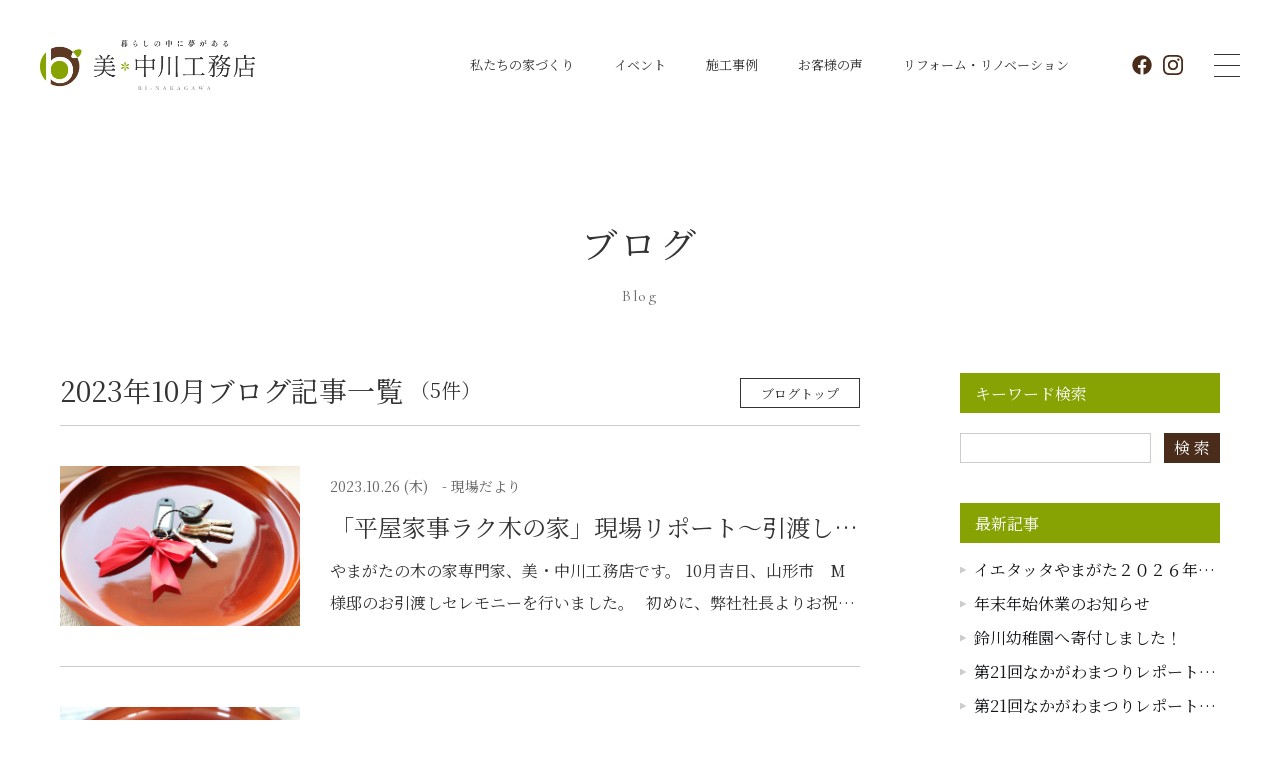

--- FILE ---
content_type: text/html; charset=UTF-8
request_url: https://bi-nakagawa.com/blog/date/2023/10/
body_size: 8119
content:

<!DOCTYPE html>
<html lang="ja">

<head>
    <meta charset="UTF-8">
    <link rel="icon" type="image/svg+xml" href="https://bi-nakagawa.com/wp-content/themes/bi-nakagawa/favicon.svg">
    <meta name="viewport" content="width=device-width, initial-scale=1.0">
    <meta name="mobile-web-app-capable" content="yes">
    <meta name="format-detection" content="telephone=no">
    
    <!-- Google Tag Manager -->
<script>(function(w,d,s,l,i){w[l]=w[l]||[];w[l].push({'gtm.start':
new Date().getTime(),event:'gtm.js'});var f=d.getElementsByTagName(s)[0],
j=d.createElement(s),dl=l!='dataLayer'?'&l='+l:'';j.async=true;j.src=
'https://www.googletagmanager.com/gtm.js?id='+i+dl;f.parentNode.insertBefore(j,f);
})(window,document,'script','dataLayer','GTM-T52T2R74');</script>
<!-- End Google Tag Manager -->

<!-- Facebook Pixel Code -->
<script>
!function(f,b,e,v,n,t,s)
{if(f.fbq)return;n=f.fbq=function(){n.callMethod?
n.callMethod.apply(n,arguments):n.queue.push(arguments)};
if(!f._fbq)f._fbq=n;n.push=n;n.loaded=!0;n.version='2.0';
n.queue=[];t=b.createElement(e);t.async=!0;
t.src=v;s=b.getElementsByTagName(e)[0];
s.parentNode.insertBefore(t,s)}(window,document,'script',
'https://connect.facebook.net/en_US/fbevents.js');
 fbq('init', '1221312292060225'); 
fbq('track', 'PageView');
</script>
<noscript>
 <img height="1" width="1" 
src="https://www.facebook.com/tr?id=1221312292060225&ev=PageView
&noscript=1"/>
</noscript>
<!-- End Facebook Pixel Code -->    <title>ブログ | 美・中川工務店 山形の工務店</title>
    <meta name="description" content="">

    <!-- Favicon -->
    <link rel="icon" href="https://bi-nakagawa.com/wp-content/themes/bi-nakagawa/assets/img/favicon.svg" type="image/svg+xml">


    <!-- META TAG -->
    <meta property="og:title" content="ブログ | 美・中川工務店 山形の工務店" />
    <meta property="og:type" content="website" />
    <meta property="og:url" content="https://bi-nakagawa.com" />
    <meta property="og:image" content="https://bi-nakagawa.com/wp-content/themes/bi-nakagawa/assets/img/common/ogp.jpg" />
    <meta property="og:site_name" content="ブログ | 美・中川工務店 山形の工務店" />
    <meta property="og:description" content="" />
    <meta property="og:image:secure_url" content="https://bi-nakagawa.com/wp-content/themes/bi-nakagawa/assets/img/common/ogp.jpg" />
    <meta name="twitter:card" content="summary" />
    <meta name="twitter:title" content="ブログ | 美・中川工務店 山形の工務店" />
    <meta name="twitter:description" content="" />
    <meta name="twitter:image" content="https://bi-nakagawa.com/wp-content/themes/bi-nakagawa/assets/img/common/ogp.jpg" />
    <!-- END META TAG -->

    <link rel="preconnect" href="https://fonts.googleapis.com">
    <link rel="preconnect" href="https://fonts.gstatic.com" crossorigin>
    <link href="https://fonts.googleapis.com/css2?family=Cormorant:wght@300;400;500;700&family=Noto+Serif+JP:wght@400;500;700&display=swap" rel="stylesheet">
            <link rel="stylesheet" href="https://bi-nakagawa.com/wp-content/themes/bi-nakagawa/assets/css/style.css">
</head>

<body>
<!-- Google Tag Manager (noscript) -->
<noscript><iframe src="https://www.googletagmanager.com/ns.html?id=GTM-T52T2R74"
height="0" width="0" style="display:none;visibility:hidden"></iframe></noscript>
<!-- End Google Tag Manager (noscript) -->    <header class="c-header">
        <div class="c-header__inner">
            <a href="https://bi-nakagawa.com" class="c-header__logo">
                <img src="https://bi-nakagawa.com/wp-content/themes/bi-nakagawa/assets/img/home/header-logo.png" alt="Bi-nakagawa logo" class="is-black" loading="lazy">
                <img src="https://bi-nakagawa.com/wp-content/themes/bi-nakagawa/assets/img/home/header-logo__w.png" alt="Bi-nakagawa logo" class="is-white" loading="lazy">
            </a>
            <div class="c-header__menu">
                <nav class="c-header__nav">
                                        <ul class="c-header__menuList">
                        <li>
                            <a href="https://bi-nakagawa.com/feature" class=""> 私たちの家づくり </a>
                            <div class="c-nav1">
                                <ul class="c-nav1__list">
                                    <li class="c-nav1__item">
                                        <a href="https://bi-nakagawa.com/feature" class="c-nav1__link">
                                            <span class="c-nav1__txt">- 選ばれる理由</span>
                                        </a>
                                    </li>
                                    <li class="c-nav1__item">
                                        <a href="https://bi-nakagawa.com/service" class="c-nav1__link">
                                            <span class="c-nav1__txt">- 保証・アフターサービス</span>
                                        </a>
                                    </li>
                                    <li class="c-nav1__item">
                                        <a href="https://bi-nakagawa.com/flow" class="c-nav1__link">
                                            <span class="c-nav1__txt">- 家づくりの流れ</span>
                                        </a>
                                    </li>
                                </ul>
                            </div>
                        </li>
                        <li>
                            <a href="https://bi-nakagawa.com/event" class="">イベント</a>
                        </li>
                        <li>
                            <a href="https://bi-nakagawa.com/works" class="">施工事例</a>
                        </li>
                        <li>
                            <a href="https://bi-nakagawa.com/voice" class="">お客様の声</a>
                        </li>
                        <li>
                            <a href="https://bi-nakagawa.com/reform" class="has-br ">リフォーム・<br>リノベーション</a>
                        </li>
                    </ul>
                    <ul class="c-header__cns">
                        <li class="line">
                            <a href="https://liff.line.me/2004228464-DrwKZWJB/landing?follow=%40527esewz&lp=ecbgUt&liff_id=2004228464-DrwKZWJB" target="_blank">
                                <img src="https://bi-nakagawa.com/wp-content/themes/bi-nakagawa/assets/img/common/cns-line.svg" alt="Bi-nakagawa line" loading="lazy">
                            </a>
                        </li>
                        <!-- <li>&nbsp;</li> -->
                        <li>
                            <a href="https://www.facebook.com/bi.nakastyle" target="_blank">
                                <img src="https://bi-nakagawa.com/wp-content/themes/bi-nakagawa/assets/img/common/cns-fb.svg" alt="Bi-nakagawa facebook" loading="lazy">
                            </a>
                        </li>
                        <li>
                            <a href="https://www.instagram.com/bi.nakagawakoumuten/?hl=ja" target="_blank">
                                <img src="https://bi-nakagawa.com/wp-content/themes/bi-nakagawa/assets/img/common/cns-inta.svg" alt="Bi-nakagawa instagram" loading="lazy">
                            </a>
                        </li>
                    </ul>
                </nav>
                <div class="c-toggle js-show-menu">
                    <div class="c-toggle__inner">
                        <div class="c-toggle__hambur">
                            <span></span>
                            <span></span>
                            <span></span>
                        </div>
                    </div>
                </div>
            </div>
            <nav class="c-nav2 js-menu">
                <div class="c-nav2__inner">
                    <div class="c-nav2__body">
                        <ul class="c-nav2__item">
                            <li>
                                <a href="https://bi-nakagawa.com/event"> イベント </a>
                            </li>
                            <li>
                                <a href="https://bi-nakagawa.com/feature"> 私たちの家づくり </a>
                                <span class="c-plus is-show">
                                    <span class="c-plus__show"></span>
                                </span>
                                <ul class="c-nav2__sub">
                                    <li>
                                        <a href="https://bi-nakagawa.com/feature"> 選ばれる理由 </a>
                                    </li>
                                    <li>
                                        <a href="https://bi-nakagawa.com/service"> 保証・アフターサービス </a>
                                    </li>
                                    <li>
                                        <a href="https://bi-nakagawa.com/flow"> 家づくりの流れ </a>
                                    </li>
                                </ul>
                            </li>
                        </ul>
                        <ul class="c-nav2__item">
                            <li>
                                <a href="https://bi-nakagawa.com/works"> 施工事例 </a>
                            </li>
                            <li>
                                <a href="https://bi-nakagawa.com/voice">お客様の声</a>
                            </li>
                            <li>
                                <a href="https://bi-nakagawa.com/reform" class="has-br"> リフォーム・<br>リノベーション </a>
                            </li>
                        </ul>
                        <ul class="c-nav2__item">
                            <li>
                                <a href="https://bi-nakagawa.com/blog"> ブログ </a>
                            </li>
                            <li>
                                <a href="https://bi-nakagawa.com/company"> 会社案内 </a>
                            </li>
                            <li class="c-btn2 c-nav2__btn">
                                <a href="https://bi-nakagawa.com/contact" class="c-btn2__link">
                                    <span class="c-btn2__txt">お問い合わせ</span>
                                </a>
                            </li>
                        </ul>
                    </div>
                </div>
            </nav>
        </div>
    </header><main class="p-blog container-block">
  <div class="p-event__heading">
    <div class="l-container">
      <h1 class="c-heading01 -center js-fadein"> ブログ <span class="sub u-cormorant">Blog</span>
      </h1>
    </div>
  </div>
  <section class="blog-post">
    <div class="l-container">
      <div class="blog-post__inner">
        <div class="blog-post__content">
          <div class="blog-post__count">
                          <p class="blog-post__title">
                2023年10月ブログ記事一覧<span>（5件）</span>
              </p>
              <a href="https://bi-nakagawa.com/blog/">
                <p class="blog-post__txt">ブログトップ</p>
              </a>
                      </div>
                      <div class="blog-post__list">
              <ul>
                                  <li class="blog-post__item">
                    <a href="https://bi-nakagawa.com/blog/770/" class="blog-post__link">
    <div class="blog-post__img c-img">
    <img width="1024" height="683" src="https://bi-nakagawa.com/wp-content/uploads/2023/12/IMG_5794-1024x683.jpg" class="attachment-large size-large" alt="「平屋家事ラク木の家」現場リポート～引渡し式～" loading="lazy" decoding="async" srcset="https://bi-nakagawa.com/wp-content/uploads/2023/12/IMG_5794-1024x683.jpg 1024w, https://bi-nakagawa.com/wp-content/uploads/2023/12/IMG_5794-300x200.jpg 300w, https://bi-nakagawa.com/wp-content/uploads/2023/12/IMG_5794-768x512.jpg 768w, https://bi-nakagawa.com/wp-content/uploads/2023/12/IMG_5794-1536x1024.jpg 1536w, https://bi-nakagawa.com/wp-content/uploads/2023/12/IMG_5794.jpg 2048w" sizes="auto, (max-width: 1024px) 100vw, 1024px" />    </div>
    <div class="blog-post__info">
        <div class="blog-post__row">
            <span class="blog-post__date">2023.10.26 (木)</span>
                        <span class="blog-post__cate">- 現場だより</span>
                                </div>
        <h3 class="blog-post__ttl">
            <span>「平屋家事ラク木の家」現場リポート～引渡し式～</span>
        </h3>
                <div class="blog-post__detail"> やまがたの木の家専門家、美・中川工務店です。
10月吉日、山形市　M様邸のお引渡しセレモニーを行いました。
&nbsp;
初めに、弊社社長よりお祝いの言葉と鍵の引き渡しを行い、住宅の性能証明書と引き渡し証明書もお渡しします。
次に弊社専務よりお祝いの品の贈呈と、チーフよりお祝いの植物のプレゼントをしました。
&nbsp;
お施主様と社長でテープカットを終えて棟梁よりご挨拶です！
最後に全員で記念撮影をしてメモリアルDVD鑑賞をして今までを振り返りました。
家事や育児のしやすい導線の素敵な平屋のお家になりました。
M様、これからも末永いお付き合いをよろしくお願い致します。
&nbsp; </div>
            </div>
</a>
                  </li>
                                  <li class="blog-post__item">
                    <a href="https://bi-nakagawa.com/blog/781/" class="blog-post__link">
    <div class="blog-post__img c-img">
    <img width="1024" height="683" src="https://bi-nakagawa.com/wp-content/uploads/2023/12/IMG_6534-1024x683.jpg" class="attachment-large size-large" alt="「ヒュッゲな暮らしの山形木の家」現場リポート～引渡し式～" loading="lazy" decoding="async" srcset="https://bi-nakagawa.com/wp-content/uploads/2023/12/IMG_6534-1024x683.jpg 1024w, https://bi-nakagawa.com/wp-content/uploads/2023/12/IMG_6534-300x200.jpg 300w, https://bi-nakagawa.com/wp-content/uploads/2023/12/IMG_6534-768x512.jpg 768w, https://bi-nakagawa.com/wp-content/uploads/2023/12/IMG_6534-1536x1024.jpg 1536w, https://bi-nakagawa.com/wp-content/uploads/2023/12/IMG_6534.jpg 2048w" sizes="auto, (max-width: 1024px) 100vw, 1024px" />    </div>
    <div class="blog-post__info">
        <div class="blog-post__row">
            <span class="blog-post__date">2023.10.11 (水)</span>
                        <span class="blog-post__cate">- 現場だより</span>
                                </div>
        <h3 class="blog-post__ttl">
            <span>「ヒュッゲな暮らしの山形木の家」現場リポート～引渡し式～</span>
        </h3>
                <div class="blog-post__detail"> やまがたの木の家専門家、美・中川工務店です。
&nbsp;
９月吉日、天童市　A様邸のお引渡しセレモニーを行いました。
弊社社長よりお祝いの言葉と鍵の引き渡しをし、住宅の性能証明書と引き渡し証明書もお渡しします。
&nbsp;
舞チーフより観葉植物のプレゼントです。
今回は、『ベンジャミン』という光沢のある小さな卵型の緑葉が特徴的な観葉植物です。
&nbsp;
A様ご家族とテープカットをし、最後にメモリアルDVDの鑑賞会をして記念撮影をしました。
&nbsp;
A様、この度は誠におめでとうございます。
いつも温かい雰囲気のご家族に癒されていました✨
これからも末永いお付き合いをよろしくお願い致します。 </div>
            </div>
</a>
                  </li>
                                  <li class="blog-post__item">
                    <a href="https://bi-nakagawa.com/blog/780/" class="blog-post__link">
    <div class="blog-post__img c-img">
    <img width="1024" height="768" src="https://bi-nakagawa.com/wp-content/uploads/2023/12/IMG_1125-1024x768.jpg" class="attachment-large size-large" alt="第19回なかがわまつり★レポート★" loading="lazy" decoding="async" srcset="https://bi-nakagawa.com/wp-content/uploads/2023/12/IMG_1125-1024x768.jpg 1024w, https://bi-nakagawa.com/wp-content/uploads/2023/12/IMG_1125-300x225.jpg 300w, https://bi-nakagawa.com/wp-content/uploads/2023/12/IMG_1125-768x576.jpg 768w, https://bi-nakagawa.com/wp-content/uploads/2023/12/IMG_1125-1536x1152.jpg 1536w, https://bi-nakagawa.com/wp-content/uploads/2023/12/IMG_1125.jpg 2016w" sizes="auto, (max-width: 1024px) 100vw, 1024px" />    </div>
    <div class="blog-post__info">
        <div class="blog-post__row">
            <span class="blog-post__date">2023.10.11 (水)</span>
                        <span class="blog-post__cate">- スタッフブログ</span>
                                </div>
        <h3 class="blog-post__ttl">
            <span>第19回なかがわまつり★レポート★</span>
        </h3>
                <div class="blog-post__detail"> やまがたの木の家専門家、美・中川工務店です。
&nbsp;
１０月８日　四年ぶりの開催となった「なかがわまつり」ですが、当日は一日お天気にも恵まれました。
&nbsp;
業者様にも朝早くから会場設営や運営等多大なるお力添えを頂きましてありがとうございます。
スタッフ皆でおそろいのTシャツを着用し団結力を高めました✊
オープン前に集合写真をとり、朝礼をして気合を入れました。
１０時より続々とお客様にご来場いただき、各ブース盛り上がっておりました！
&nbsp;
中でも一番白熱していたのがラストイベントの餅まき＆お菓子まきです。
子供たちはビニール袋を持ってバッチリ待機しながら上から降ってきた餅やお菓子をすばやくキャッチしていました✨
中身がいっぱいになった袋を見てとてもうれしそうにしていたのが印象的でした。
&nbsp;
今年のテーマが「みんなが笑顔に」だったので、ご来場いただいた皆様に楽しんでもらえていれば何よりです。
３連休の中日にもかかわらずオーナー様や近隣の方を含め、たくさんの方にお越しいただけました。
皆様のおかげで大成功のイベントとなりました。
これからも弊社を宜しくお願い致します。 </div>
            </div>
</a>
                  </li>
                                  <li class="blog-post__item">
                    <a href="https://bi-nakagawa.com/blog/782/" class="blog-post__link">
    <div class="blog-post__img c-img">
    <img width="1024" height="768" src="https://bi-nakagawa.com/wp-content/uploads/2023/12/IMG_1114-1536x1152-1-1024x768.jpg" class="attachment-large size-large" alt="明日は、なかがわまつり！！！" loading="lazy" decoding="async" srcset="https://bi-nakagawa.com/wp-content/uploads/2023/12/IMG_1114-1536x1152-1-1024x768.jpg 1024w, https://bi-nakagawa.com/wp-content/uploads/2023/12/IMG_1114-1536x1152-1-300x225.jpg 300w, https://bi-nakagawa.com/wp-content/uploads/2023/12/IMG_1114-1536x1152-1-768x576.jpg 768w, https://bi-nakagawa.com/wp-content/uploads/2023/12/IMG_1114-1536x1152-1.jpg 1536w" sizes="auto, (max-width: 1024px) 100vw, 1024px" />    </div>
    <div class="blog-post__info">
        <div class="blog-post__row">
            <span class="blog-post__date">2023.10.07 (土)</span>
                        <span class="blog-post__cate">- スタッフブログ</span>
                                </div>
        <h3 class="blog-post__ttl">
            <span>明日は、なかがわまつり！！！</span>
        </h3>
                <div class="blog-post__detail"> やまがたの木の家専門家、美・中川工務店です。
&nbsp;
いよいよ、明日は第１９回なかがわまつりが開催されます。
今日は前日準備で、社員全員でバタバタと準備をしております。
専務は、子供の運動会で遅れての参加です💦💦
&nbsp;
今年のなかがわまつりは、初めてのことがたくさんあります。
ハロウィンフォトスポット、山形のキッチンカー集合、薪ストーブ屋さんの薪割りチャレンジ、焚火、
オリジナルの花台制作などなど＾＾
&nbsp;
もちろん例年通りの、もちまき、包丁研ぎ、手作り木工品、梁のﾍﾞﾝﾁなどもご用意しております。
皆様、お誘いあわせの上、ぜひお越しください。
スタッフ一同、心よりお待ちしております！！！！
&nbsp; </div>
            </div>
</a>
                  </li>
                                  <li class="blog-post__item">
                    <a href="https://bi-nakagawa.com/blog/783/" class="blog-post__link">
    <div class="blog-post__img c-img">
    <img width="454" height="340" src="https://bi-nakagawa.com/wp-content/uploads/2023/12/04d29db47229c296e98ee82dc54e7b89_t.jpeg" class="attachment-large size-large" alt="「白ガルバと塗り壁の木の家」【祝】～ご契約～" loading="lazy" decoding="async" srcset="https://bi-nakagawa.com/wp-content/uploads/2023/12/04d29db47229c296e98ee82dc54e7b89_t.jpeg 454w, https://bi-nakagawa.com/wp-content/uploads/2023/12/04d29db47229c296e98ee82dc54e7b89_t-300x225.jpeg 300w" sizes="auto, (max-width: 454px) 100vw, 454px" />    </div>
    <div class="blog-post__info">
        <div class="blog-post__row">
            <span class="blog-post__date">2023.10.04 (水)</span>
                        <span class="blog-post__cate">- 現場だより</span>
                                </div>
        <h3 class="blog-post__ttl">
            <span>「白ガルバと塗り壁の木の家」【祝】～ご契約～</span>
        </h3>
                <div class="blog-post__detail"> やまがたの木の家専門家、美・中川工務店です。
&nbsp;
7月吉日、M様とのご契約式を執り行いました。
弊社にご依頼頂き、誠にありがとうございます！
&nbsp;
山形市小立に建築予定でご家族4人暮らしになります。
&nbsp;
M様この度は誠におめでとうございます。
まずは着工に向けてこれからも引き続き宜しくお願い致します。 </div>
            </div>
</a>
                  </li>
                              </ul>
            </div>
                  </div>
        <div class="c-sidebar">
    <div class="c-sidebar__item">
        <h3 class="c-sidebar__title">キーワード検索</h3>
        <div class="c-search">
            <form class="c-search__form" action="https://bi-nakagawa.com" method="get">
                <input type="text" name="s" value="" required>
                <input type="hidden" name="post_type" value="blog">
                <button class="c-search__btn" type="submit">検 索</button>
            </form>
        </div>
    </div>
            <div class="c-sidebar__item">
            <h3 class="c-sidebar__title">最新記事</h3>
            <ul>
                                                            <li>
                            <a href="https://bi-nakagawa.com/blog/2991/">
                                <span>
                                    イエタッタやまがた２０２６年度版発売中です！                                </span>
                            </a>
                        </li>
                                                            <li>
                            <a href="https://bi-nakagawa.com/blog/2958/">
                                <span>
                                    年末年始休業のお知らせ                                </span>
                            </a>
                        </li>
                                                            <li>
                            <a href="https://bi-nakagawa.com/blog/2943/">
                                <span>
                                    鈴川幼稚園へ寄付しました！                                </span>
                            </a>
                        </li>
                                                            <li>
                            <a href="https://bi-nakagawa.com/blog/2872/">
                                <span>
                                    第21回なかがわまつりレポート！②                                </span>
                            </a>
                        </li>
                                                            <li>
                            <a href="https://bi-nakagawa.com/blog/2900/">
                                <span>
                                    第21回なかがわまつりレポート！①                                </span>
                            </a>
                        </li>
                            </ul>
        </div>
                <div class="c-sidebar__item">
        <h3 class="c-sidebar__title">テーマ</h3>
        <ul>
            	<li class="cat-item cat-item-31"><a href="https://bi-nakagawa.com/blog_type/%e7%81%bd%e5%ae%b3%e3%81%8a%e5%bd%b9%e7%ab%8b%e3%81%a1%e6%83%85%e5%a0%b1/">災害お役立ち情報 (4)</a>
</li>
	<li class="cat-item cat-item-29"><a href="https://bi-nakagawa.com/blog_type/%e6%9a%ae%e3%82%89%e3%81%97%e3%81%ae%e3%83%87%e3%82%b6%e3%82%a4%e3%83%b3/">暮らしのデザイン (5)</a>
</li>
	<li class="cat-item cat-item-22"><a href="https://bi-nakagawa.com/blog_type/thankyou-letter/">Thankyou Letter (18)</a>
</li>
	<li class="cat-item cat-item-9"><a href="https://bi-nakagawa.com/blog_type/%e3%82%b9%e3%82%bf%e3%83%83%e3%83%95%e3%83%96%e3%83%ad%e3%82%b0/">スタッフブログ (46)</a>
</li>
	<li class="cat-item cat-item-10"><a href="https://bi-nakagawa.com/blog_type/%e7%8f%be%e5%a0%b4%e3%81%a0%e3%82%88%e3%82%8a/">現場だより (58)</a>
</li>
        </ul>
    </div>
        <div class="c-sidebar__item">
        <h3 class="c-sidebar__title">アーカイブ</h3>
                    <ul class="list-dropdown">
                                    <li class="list list1">
                        <a href="javascript:void(0)" class="js-show-dropDown "> 2026 年 <div class="list-icon"></div>
                        </a>
                        <ul class="list-sub" style="" id="year2026">
                                                            <li class="">
                                    <a href="https://bi-nakagawa.com/blog/date/2026/1/" class="">1 月 (1)</a>
                                </li>
                                                    </ul>
                    </li>
                                    <li class="list list1">
                        <a href="javascript:void(0)" class="js-show-dropDown "> 2025 年 <div class="list-icon"></div>
                        </a>
                        <ul class="list-sub" style="" id="year2025">
                                                            <li class="">
                                    <a href="https://bi-nakagawa.com/blog/date/2025/12/" class="">12 月 (1)</a>
                                </li>
                                                            <li class="">
                                    <a href="https://bi-nakagawa.com/blog/date/2025/11/" class="">11 月 (5)</a>
                                </li>
                                                            <li class="">
                                    <a href="https://bi-nakagawa.com/blog/date/2025/10/" class="">10 月 (2)</a>
                                </li>
                                                            <li class="">
                                    <a href="https://bi-nakagawa.com/blog/date/2025/9/" class="">9 月 (1)</a>
                                </li>
                                                            <li class="">
                                    <a href="https://bi-nakagawa.com/blog/date/2025/8/" class="">8 月 (5)</a>
                                </li>
                                                            <li class="">
                                    <a href="https://bi-nakagawa.com/blog/date/2025/7/" class="">7 月 (3)</a>
                                </li>
                                                            <li class="">
                                    <a href="https://bi-nakagawa.com/blog/date/2025/6/" class="">6 月 (4)</a>
                                </li>
                                                            <li class="">
                                    <a href="https://bi-nakagawa.com/blog/date/2025/5/" class="">5 月 (5)</a>
                                </li>
                                                            <li class="">
                                    <a href="https://bi-nakagawa.com/blog/date/2025/4/" class="">4 月 (4)</a>
                                </li>
                                                            <li class="">
                                    <a href="https://bi-nakagawa.com/blog/date/2025/3/" class="">3 月 (1)</a>
                                </li>
                                                            <li class="">
                                    <a href="https://bi-nakagawa.com/blog/date/2025/2/" class="">2 月 (6)</a>
                                </li>
                                                            <li class="">
                                    <a href="https://bi-nakagawa.com/blog/date/2025/1/" class="">1 月 (1)</a>
                                </li>
                                                    </ul>
                    </li>
                                    <li class="list list1">
                        <a href="javascript:void(0)" class="js-show-dropDown "> 2024 年 <div class="list-icon"></div>
                        </a>
                        <ul class="list-sub" style="" id="year2024">
                                                            <li class="">
                                    <a href="https://bi-nakagawa.com/blog/date/2024/12/" class="">12 月 (7)</a>
                                </li>
                                                            <li class="">
                                    <a href="https://bi-nakagawa.com/blog/date/2024/11/" class="">11 月 (4)</a>
                                </li>
                                                            <li class="">
                                    <a href="https://bi-nakagawa.com/blog/date/2024/10/" class="">10 月 (3)</a>
                                </li>
                                                            <li class="">
                                    <a href="https://bi-nakagawa.com/blog/date/2024/9/" class="">9 月 (2)</a>
                                </li>
                                                            <li class="">
                                    <a href="https://bi-nakagawa.com/blog/date/2024/8/" class="">8 月 (4)</a>
                                </li>
                                                            <li class="">
                                    <a href="https://bi-nakagawa.com/blog/date/2024/6/" class="">6 月 (1)</a>
                                </li>
                                                            <li class="">
                                    <a href="https://bi-nakagawa.com/blog/date/2024/5/" class="">5 月 (4)</a>
                                </li>
                                                            <li class="">
                                    <a href="https://bi-nakagawa.com/blog/date/2024/4/" class="">4 月 (2)</a>
                                </li>
                                                            <li class="">
                                    <a href="https://bi-nakagawa.com/blog/date/2024/3/" class="">3 月 (6)</a>
                                </li>
                                                            <li class="">
                                    <a href="https://bi-nakagawa.com/blog/date/2024/2/" class="">2 月 (3)</a>
                                </li>
                                                            <li class="">
                                    <a href="https://bi-nakagawa.com/blog/date/2024/1/" class="">1 月 (2)</a>
                                </li>
                                                    </ul>
                    </li>
                                    <li class="list list1">
                        <a href="javascript:void(0)" class="js-show-dropDown is-active"> 2023 年 <div class="list-icon"></div>
                        </a>
                        <ul class="list-sub" style="display:block" id="year2023">
                                                            <li class="">
                                    <a href="https://bi-nakagawa.com/blog/date/2023/12/" class="">12 月 (8)</a>
                                </li>
                                                            <li class="">
                                    <a href="https://bi-nakagawa.com/blog/date/2023/11/" class="">11 月 (1)</a>
                                </li>
                                                            <li class="is-active">
                                    <a href="https://bi-nakagawa.com/blog/date/2023/10/" class="is-active">10 月 (5)</a>
                                </li>
                                                            <li class="">
                                    <a href="https://bi-nakagawa.com/blog/date/2023/8/" class="">8 月 (1)</a>
                                </li>
                                                            <li class="">
                                    <a href="https://bi-nakagawa.com/blog/date/2023/7/" class="">7 月 (3)</a>
                                </li>
                                                            <li class="">
                                    <a href="https://bi-nakagawa.com/blog/date/2023/6/" class="">6 月 (4)</a>
                                </li>
                                                            <li class="">
                                    <a href="https://bi-nakagawa.com/blog/date/2023/5/" class="">5 月 (12)</a>
                                </li>
                                                            <li class="">
                                    <a href="https://bi-nakagawa.com/blog/date/2023/4/" class="">4 月 (2)</a>
                                </li>
                                                            <li class="">
                                    <a href="https://bi-nakagawa.com/blog/date/2023/3/" class="">3 月 (6)</a>
                                </li>
                                                            <li class="">
                                    <a href="https://bi-nakagawa.com/blog/date/2023/2/" class="">2 月 (3)</a>
                                </li>
                                                            <li class="">
                                    <a href="https://bi-nakagawa.com/blog/date/2023/1/" class="">1 月 (4)</a>
                                </li>
                                                    </ul>
                    </li>
                                    <li class="list list1">
                        <a href="javascript:void(0)" class="js-show-dropDown "> 2022 年 <div class="list-icon"></div>
                        </a>
                        <ul class="list-sub" style="" id="year2022">
                                                            <li class="">
                                    <a href="https://bi-nakagawa.com/blog/date/2022/12/" class="">12 月 (2)</a>
                                </li>
                                                            <li class="">
                                    <a href="https://bi-nakagawa.com/blog/date/2022/11/" class="">11 月 (1)</a>
                                </li>
                                                            <li class="">
                                    <a href="https://bi-nakagawa.com/blog/date/2022/10/" class="">10 月 (1)</a>
                                </li>
                                                            <li class="">
                                    <a href="https://bi-nakagawa.com/blog/date/2022/1/" class="">1 月 (1)</a>
                                </li>
                                                    </ul>
                    </li>
                                    <li class="list list1">
                        <a href="javascript:void(0)" class="js-show-dropDown "> 2021 年 <div class="list-icon"></div>
                        </a>
                        <ul class="list-sub" style="" id="year2021">
                                                            <li class="">
                                    <a href="https://bi-nakagawa.com/blog/date/2021/5/" class="">5 月 (1)</a>
                                </li>
                                                    </ul>
                    </li>
                            </ul>
            </div>
</div>                      </div>
    </div>
  </section>
  <div class="l-container">
    <div class="c-breadcrumb">
      <ul>
        <li>
          <a href="https://bi-nakagawa.com">トップ</a>
        </li>
        <li>ブログ</li>
      </ul>
    </div>
  </div>
</main>
<footer class="c-footer">
  <div class="c-backToTop js-backTop is-stop">
  </div>
  <div class="footer-top">
    <div class="l-container">
      <div class="footer-top__inner">
        <div class="footer-top__head">
          <h2 class="c-heading02 -left js-fadeir"> お問い合わせ <span class="sub u-cormorant">Contact</span>
          </h2>
          <p class="txt"> まずはお気軽にご連絡ください。<br> お急ぎの場合はお電話にてご連絡ください。 </p>
        </div>
        <div class="footer-top__body">
          <a href="https://bi-nakagawa.com/event/1323/" class="footer-top__item">
            <div class="footer-top__card">
              <div class="txtarea">
                <h3 class="ttl">
                  <img src="https://bi-nakagawa.com/wp-content/themes/bi-nakagawa/assets/img/common/icon_home.svg" alt="無料相談会" class="ttl-icon" loading="lazy">
                  <span>無料相談会</span>
                </h3>
                <p class="des">お家づくりの悩み事など、まずはお気軽にご相談ください。</p>
              </div>
              <div class="icon">
              </div>
            </div>
          </a>
          <a href="https://bi-nakagawa.com/contact" class="footer-top__item">
            <div class="footer-top__card">
              <div class="txtarea">
                <h3 class="ttl">
                  <img src="https://bi-nakagawa.com/wp-content/themes/bi-nakagawa/assets/img/common/icon_mail.svg" alt="お問い合わせ・資料請求" class="ttl-icon -mail" loading="lazy">
                  <span>お問い合わせ・資料請求</span>
                </h3>
                <p class="des"> 受付時間：24時間365日<br> ※返信は弊社営業時間に行います。 </p>
              </div>
              <div class="icon">
              </div>
            </div>
          </a>
          <a href="https://bi-nakagawa.com/event" class="footer-top__item">
            <div class="footer-top__card">
              <div class="txtarea">
                <h3 class="ttl">
                  <img src="https://bi-nakagawa.com/wp-content/themes/bi-nakagawa/assets/img/common/icon_event.svg" alt="イベント情報" class="ttl-icon" loading="lazy">
                  <span>イベント情報</span>
                </h3>
                <p class="des"> イベント申し込みは詳細ページをご覧ください。 </p>
              </div>
              <div class="icon">
              </div>
            </div>
          </a>
          <a href="tel:023-642-3691" class="footer-top__item">
            <div class="footer-top__card">
              <div class="txtarea">
                <h3 class="ttl">
                  <img src="https://bi-nakagawa.com/wp-content/themes/bi-nakagawa/assets/img/common/icon_line.svg" alt="お電話でお問い合わせ" class="ttl-icon -phone" loading="lazy">
                  <span>お電話でお問い合わせ</span>
                </h3>
                <p class="des"> 受付時間：9:00-17:00<br> 定休日：日曜・祝日 </p>
              </div>
              <div class="icon">
              </div>
            </div>
          </a>
        </div>
      </div>
    </div>
  </div>
  <div class="footer-bot">
    <div class="l-container l-container__w3">
      <div class="footer-bot__inner">
        <div class="footer-bot__info">
          <a href="https://bi-nakagawa.com">
            <figure class="footer-bot__logo">
              <img src="https://bi-nakagawa.com/wp-content/themes/bi-nakagawa/assets/img/home/footer-logo.png" alt="Bi-nakagawa logo" loading="lazy">
            </figure>
          </a>
          <div class="footer-bot__contact"> 株式会社 美・中川工務店 <br> 〒990-0003 山形県山形市早乙女8-10 <br> Tel.<a href="tel:023-642-3691" class="footer-bot__phone"> 023-642-3691</a>
          </div>
        </div>
        <div>
          <div class="footer-bot__menu">
            <ul class="footer-bot__menuList">
              <li class="footer-bot__menuItem">
                <a href="https://bi-nakagawa.com/feature" class="footer-bot__menuLink"> 私たちの家づくり </a>
                <ul class="footer-bot__menuSubList">
                  <li class="footer-bot__menuSubItem">
                    <a href="https://bi-nakagawa.com/feature" class="footer-bot__menuSubLink"> - 選ばれる理由 </a>
                  </li>
                  <li class="footer-bot__menuSubItem">
                    <a href="https://bi-nakagawa.com/service" class="footer-bot__menuSubLink"> - 保証・アフターサービス </a>
                  </li>
                  <li class="footer-bot__menuSubItem">
                    <a href="https://bi-nakagawa.com/flow" class="footer-bot__menuSubLink"> - 家づくりの流れ </a>
                  </li>
                </ul>
              </li>
            </ul>
            <ul class="footer-bot__menuList">
              <li class="footer-bot__menuItem">
                <a href="https://bi-nakagawa.com/event" class="footer-bot__menuLink"> イベント情報 </a>
              </li>
              <li class="footer-bot__menuItem">
                <a href="https://bi-nakagawa.com/works" class="footer-bot__menuLink"> 施工事例 </a>
              </li>
              <li class="footer-bot__menuItem">
                <a href="https://bi-nakagawa.com/blog" class="footer-bot__menuLink"> ブログ </a>
              </li>
            </ul>
            <ul class="footer-bot__menuList">
              <li class="footer-bot__menuItem">
                <a href="https://bi-nakagawa.com/reform" class="footer-bot__menuLink"> リフォーム・リノベーション </a>
              </li>
              <li class="footer-bot__menuItem">
                <a href="https://bi-nakagawa.com/voice" class="footer-bot__menuLink"> お客様の声 </a>
              </li>
              <li class="footer-bot__menuItem">
                <a href="https://bi-nakagawa.com/company" class="footer-bot__menuLink"> 会社案内 </a>
              </li>
            </ul>
          </div>
          <ul class="socical">
            <li>
              <a href="https://liff.line.me/2004228464-DrwKZWJB/landing?follow=%40527esewz&lp=ecbgUt&liff_id=2004228464-DrwKZWJB" target="_blank">
                <img src="https://bi-nakagawa.com/wp-content/themes/bi-nakagawa/assets/img/common/cns-line.svg" alt="Bi-nakagawa line" loading="lazy">
              </a>
            </li>
            <li>
              <a href="https://www.instagram.com/bi.nakagawakoumuten/?hl=ja" target="_blank">
                <img src="https://bi-nakagawa.com/wp-content/themes/bi-nakagawa/assets/img/common/cns-inta.svg" alt="Bi-nakagawa instagram" loading="lazy">
              </a>
            </li>
            <li>
              <a href="https://www.facebook.com/bi.nakastyle" target="_blank">
                <img src="https://bi-nakagawa.com/wp-content/themes/bi-nakagawa/assets/img/common/cns-fb.svg" alt="Bi-nakagawa facebook" loading="lazy">
              </a>
            </li>
          </ul>
        </div>
      </div>
    </div>
  </div>
  <div class="l-container">
    <div class="footer-privacy">
      <a href="https://bi-nakagawa.com/privacy">プライバシーポリシー</a>
      <p>© 2023 美・中川工務店</p>
    </div>
  </div>
  <div class="c-footer__last">
    <div class="c-footer__side">
      <ul>
        <li>
          <a href="https://bi-nakagawa.com/event/1323/">
            <img src="https://bi-nakagawa.com/wp-content/themes/bi-nakagawa/assets/img/common/icon_home_w.svg" alt="無料相談会" class="ttl-icon" loading="lazy">
            <span>無料相談会</span>
          </a>
        </li>
        <li>
          <a href="https://bi-nakagawa.com/contact">
            <img src="https://bi-nakagawa.com/wp-content/themes/bi-nakagawa/assets/img/common/icon_mail_w.svg" alt="お問い合わせ・資料請求" class="ttl-icon -mail" loading="lazy">
            <span>お問い合わせ</span>
          </a>
        </li>
        <li>
          <a href="https://bi-nakagawa.com/event">
            <img src="https://bi-nakagawa.com/wp-content/themes/bi-nakagawa/assets/img/common/icon_event_w.svg" alt="イベント情報" class="ttl-icon" loading="lazy">
            <span>イベント情報</span>
          </a>
        </li>
        <li>
          <a href="tel:023-642-3691">
            <img src="https://bi-nakagawa.com/wp-content/themes/bi-nakagawa/assets/img/common/icon_line_w.svg" alt="お電話でお問い合わせ" class="ttl-icon -phone" loading="lazy">
            <span>電話をかける</span>
          </a>
        </li>
      </ul>
    </div>
  </div>
</footer>
<script src="https://bi-nakagawa.com/wp-content/themes/bi-nakagawa/assets/js/jquery.min.js"></script>
<script src="https://bi-nakagawa.com/wp-content/themes/bi-nakagawa/assets/js/main.js"></script>
</body>

</html>

--- FILE ---
content_type: text/css
request_url: https://bi-nakagawa.com/wp-content/themes/bi-nakagawa/assets/css/style.css
body_size: 32617
content:
@charset "UTF-8";
:root {
  --primary-font: "Noto Serif JP", serif;
  --cormorant-font: "Cormorant", serif;
  --color-text: #333;
  --color-white: #fff;
  --color-white4: #f4f4f4;
  --color-brown: #4a2c1b;
  --color-brown2: #5d3823;
  --color-black2: #222;
  --color-black3: #333;
  --color-black6: #666;
  --color-green: #86a303;
  --color-orange: #d86d0e;
  --color-blue: #357ec0;
  --color-gray: #ccc;
  --color-gray2: #e5e5e5;
  --color-border: #ccc;
}

/*------------------------------------------------------------
    Reset
------------------------------------------------------------*/
html,
body,
div,
span,
object,
iframe,
h1,
h2,
h3,
h4,
h5,
h6,
p,
blockquote,
pre,
abbr,
address,
cite,
code,
del,
dfn,
em,
img,
ins,
kbd,
q,
samp,
small,
strong,
sub,
sup,
var,
b,
i,
dl,
dt,
dd,
ol,
ul,
li,
fieldset,
form,
label,
legend,
table,
caption,
tbody,
tfoot,
thead,
tr,
th,
td,
article,
aside,
dialog,
figure,
footer,
header,
nav,
section,
time,
mark,
audio,
video {
  margin: 0;
  padding: 0;
  border: 0;
  outline: 0;
  -webkit-box-sizing: border-box;
          box-sizing: border-box;
}

article,
aside,
details,
figcaption,
figure,
footer,
header,
hgroup,
menu,
nav,
section,
main {
  display: block;
}

html {
  font-size: 62.5%;
}

html {
  -webkit-overflow-scrolling: touch;
}

html::-webkit-scrollbar {
  width: 7px;
  background: none;
}

html::-webkit-scrollbar-thumb {
  border-radius: 3px;
  background: var(--color-brown);
}

body,
table,
input,
textarea,
select,
option,
h1,
h2,
h3,
h4,
h5,
h6 {
  -webkit-font-smoothing: antialiased;
  -moz-osx-font-smoothing: grayscale;
}

h1,
h2,
h3,
h4,
h5,
h6 {
  font-weight: bold;
}

table,
input,
textarea,
select,
option {
  line-height: 1.1;
}

ol,
ul {
  list-style: none;
}

blockquote,
q {
  quotes: none;
}

:focus {
  outline: 0;
}

ins {
  text-decoration: none;
}

del {
  text-decoration: line-through;
}

img {
  vertical-align: top;
}

a,
a img {
  -webkit-transition: 0.3s ease-in-out;
  transition: 0.3s ease-in-out;
}

a {
  color: inherit;
  text-decoration: none;
}

img {
  max-width: 100%;
  display: block;
  width: 100%;
  -o-object-fit: cover;
     object-fit: cover;
  -o-object-position: center center;
     object-position: center center;
}

.sp-only {
  display: none;
}

@media only screen and (max-width: 767px) {
  .pc-only {
    display: none;
  }
  .sp-only {
    display: block;
  }
}
/*≡≡≡≡≡≡≡≡≡≡≡≡≡≡≡≡≡≡≡≡≡≡≡≡≡≡≡≡≡≡≡≡≡≡≡≡≡≡≡≡≡≡≡≡≡≡≡≡≡≡≡≡≡≡≡≡≡≡≡≡≡≡≡≡≡≡≡≡≡≡≡≡≡≡≡≡≡≡≡≡≡≡≡≡≡≡≡≡
// Layout .l-
≡≡≡≡≡≡≡≡≡≡≡≡≡≡≡≡≡≡≡≡≡≡≡≡≡≡≡≡≡≡≡≡≡≡≡≡≡≡≡≡≡≡≡≡≡≡≡≡≡≡≡≡≡≡≡≡≡≡≡≡≡≡≡≡≡≡≡≡≡≡≡≡≡≡≡≡≡≡≡≡≡≡≡≡≡≡≡≡*/
/* Header
------------------------------------------------------------*/
/* Main menu
------------------------------------------------------------*/
.c-header {
  position: fixed;
  top: 0;
  left: 0;
  right: 0;
  -webkit-transition: opacity 2s, all 1s cubic-bezier(0.25, 0.46, 0.45, 0.94);
  transition: opacity 2s, all 1s cubic-bezier(0.25, 0.46, 0.45, 0.94);
  background: var(--color-white);
  z-index: 30;
}
@media only screen and (max-width: 767px) {
  .c-header {
    height: 73px;
  }
}
.c-header a:hover {
  opacity: 0.7;
}
.c-header__inner {
  height: 130px;
  width: calc(100% - 80px);
  display: -webkit-box;
  display: -ms-flexbox;
  display: flex;
  -webkit-box-align: center;
      -ms-flex-align: center;
          align-items: center;
  -webkit-box-pack: justify;
      -ms-flex-pack: justify;
          justify-content: space-between;
  margin: 0 auto;
  -webkit-transition: all 2s, 1s cubic-bezier(0.25, 0.46, 0.45, 0.94);
  transition: all 2s, 1s cubic-bezier(0.25, 0.46, 0.45, 0.94);
}
@media only screen and (max-width: 1024px) {
  .c-header__inner {
    width: 100%;
    height: 73px;
    padding: 0 20px;
    -webkit-transition: 0.5s ease-in-out;
    transition: 0.5s ease-in-out;
  }
}
.c-header__logo {
  -ms-flex-preferred-size: 215px;
      flex-basis: 215px;
  margin-right: 13px;
  display: block;
}
@media only screen and (max-width: 1024px) {
  .c-header__logo {
    -ms-flex-preferred-size: 150px;
        flex-basis: 150px;
  }
}
.c-header__logo .is-white {
  display: none;
}
.c-header__menu {
  display: -webkit-box;
  display: -ms-flexbox;
  display: flex;
  -webkit-box-align: center;
      -ms-flex-align: center;
          align-items: center;
}
.c-header__nav {
  display: -webkit-box;
  display: -ms-flexbox;
  display: flex;
  -webkit-box-align: center;
      -ms-flex-align: center;
          align-items: center;
}
@media only screen and (max-width: 1024px) {
  .c-header__nav {
    display: none;
  }
}
.c-header__menuList {
  display: -webkit-box;
  display: -ms-flexbox;
  display: flex;
  -webkit-box-align: center;
      -ms-flex-align: center;
          align-items: center;
}
.c-header__menuList > li {
  padding: 0 20px;
  position: relative;
}
.c-header__menuList > li:hover a::after {
  -webkit-transform: scaleX(1);
          transform: scaleX(1);
}
.c-header__menuList > li:hover .c-nav1 {
  -webkit-transform: rotateX(0);
          transform: rotateX(0);
  opacity: 1;
  -webkit-transition: 0.3s ease-out;
  transition: 0.3s ease-out;
}
.c-header__menuList > li > a {
  font-size: 1.3rem;
  font-weight: 400;
  line-height: 2;
  padding: 52px 0;
  color: var(--color-text);
  display: block;
  position: relative;
}
.c-header__menuList > li > a::after {
  position: absolute;
  content: "";
  width: 100%;
  height: 2px;
  left: 0;
  bottom: 1px;
  background-color: var(--color-brown);
  -webkit-transform: scaleX(0);
          transform: scaleX(0);
  -webkit-transition: 0.3s ease-in-out;
  transition: 0.3s ease-in-out;
}
@media only screen and (max-width: 1199px) {
  .c-header__menuList > li > a.has-br {
    padding: 39px 0;
  }
}
.c-header__menuList > li > a.has-br br {
  display: none;
}
@media only screen and (max-width: 1199px) {
  .c-header__menuList > li > a.has-br br {
    display: inline;
  }
}
.c-header__menuList > li > a:hover {
  opacity: 1;
}
.c-header__menuList > li > a.is-active::after {
  -webkit-transform: scaleX(1);
          transform: scaleX(1);
  height: 2px;
}
.c-header__menuList > li .c-nav1 {
  position: absolute;
  top: 100%;
  left: 20px;
  padding: 17px 29px 14px;
  background-color: var(--color-brown);
}
.c-header__menuList .c-nav1 {
  width: 220px;
  z-index: 5;
  height: unset;
  -webkit-transform: rotateX(90deg);
          transform: rotateX(90deg);
  opacity: 0;
  -webkit-transform-origin: 0 0;
          transform-origin: 0 0;
  -webkit-transition: 0.3s ease-out;
  transition: 0.3s ease-out;
}
.c-header__cns {
  display: -ms-grid;
  display: grid;
  -ms-grid-columns: 20px 11px 20px 11px 20px;
  grid-template-columns: repeat(3, 20px);
  -ms-grid-rows: 20px;
  grid-template-rows: 20px;
  gap: 11px;
  margin-left: 12px;
}
.c-header__cns > *:nth-child(1) {
  -ms-grid-row: 1;
  -ms-grid-column: 1;
}
.c-header__cns > *:nth-child(2) {
  -ms-grid-row: 1;
  -ms-grid-column: 3;
}
.c-header__cns > *:nth-child(3) {
  -ms-grid-row: 1;
  -ms-grid-column: 5;
}
.c-header .c-toggle {
  z-index: 4;
  margin-left: 31px;
}
.c-header .c-toggle:hover {
  cursor: pointer;
  opacity: 0.7;
}
.c-header .c-toggle__hambur {
  width: 26px;
  height: 23px;
  position: relative;
}
.c-header .c-toggle__hambur span {
  background: var(--color-text);
  height: 1px;
  width: 26px;
  display: block;
  -webkit-transition: background-color 0.5s ease-in-out, opacity 0.5s ease-in-out, -webkit-transform 0.5s ease-in-out;
  transition: background-color 0.5s ease-in-out, opacity 0.5s ease-in-out, -webkit-transform 0.5s ease-in-out;
  transition: transform 0.5s ease-in-out, background-color 0.5s ease-in-out, opacity 0.5s ease-in-out;
  transition: transform 0.5s ease-in-out, background-color 0.5s ease-in-out, opacity 0.5s ease-in-out, -webkit-transform 0.5s ease-in-out;
  position: absolute;
}
.c-header .c-toggle__hambur span:nth-child(1) {
  top: 0;
}
.c-header .c-toggle__hambur span:nth-child(2) {
  top: 11px;
}
.c-header .c-toggle__hambur span:nth-child(3) {
  bottom: 0;
}
.c-header .c-nav1__item {
  color: var(--color-white);
}
.c-header .c-nav1__item span {
  font-size: 1.4rem;
  line-height: 2.857;
}
.c-header .c-nav2 {
  position: fixed;
  height: 100vh;
  width: 100%;
  z-index: -1;
  top: 0;
  left: 0;
  opacity: 0;
  pointer-events: none;
  visibility: hidden;
  -webkit-transition: 0.5s ease-in-out;
  transition: 0.5s ease-in-out;
}
.c-header .c-nav2__inner {
  height: 100%;
  padding-top: 181px;
  overflow-y: auto;
  background: rgba(74, 44, 27, 0.95);
}
@media only screen and (max-width: 1024px) {
  .c-header .c-nav2__inner {
    margin-top: 73px;
    padding-top: 0;
    padding-bottom: 70px;
    margin-bottom: 70px;
    height: calc(100% - 73px);
  }
}
.c-header .c-nav2__item:first-child {
  margin-left: 100px;
}
@media only screen and (max-width: 1024px) {
  .c-header .c-nav2__item:first-child {
    margin-left: 0;
  }
}
.c-header .c-nav2__item + .c-nav2__item {
  margin-left: 68px;
}
@media only screen and (max-width: 1024px) {
  .c-header .c-nav2__item + .c-nav2__item {
    margin-left: 0;
  }
}
.c-header .c-nav2__item:last-child {
  margin-left: 74px;
}
@media only screen and (max-width: 1024px) {
  .c-header .c-nav2__item:last-child {
    margin-left: 0;
  }
}
.c-header .c-nav2 li a {
  font-size: 2.4rem;
  line-height: 2.5;
  color: var(--color-white);
  letter-spacing: 0.1em;
  font-weight: 400;
  line-height: 1.33;
  margin-bottom: 29px;
  display: block;
}
@media only screen and (max-width: 1024px) {
  .c-header .c-nav2 li a {
    font-size: 2rem;
    margin-bottom: 0;
  }
}
.c-header .c-nav2 .c-nav2__item > li:not(.c-btn2) {
  position: relative;
}
@media only screen and (max-width: 1024px) {
  .c-header .c-nav2 .c-nav2__item > li:not(.c-btn2) > a {
    border-top: 1px solid var(--color-border);
    padding: 20px 19px;
  }
}
@media only screen and (max-width: 1024px) {
  .c-header .c-nav2 .c-nav2__item > li:not(.c-btn2) > a.has-br br {
    display: none;
  }
}
.c-header .c-nav2 .c-plus {
  display: none;
  width: 68px;
  height: 68px;
  position: absolute;
  right: 0;
  top: 0;
  -webkit-box-align: center;
      -ms-flex-align: center;
          align-items: center;
  -webkit-box-pack: center;
      -ms-flex-pack: center;
          justify-content: center;
  cursor: pointer;
}
.c-header .c-nav2 .c-plus:hover {
  opacity: 0.7;
}
@media only screen and (max-width: 1024px) {
  .c-header .c-nav2 .c-plus {
    display: -webkit-box;
    display: -ms-flexbox;
    display: flex;
  }
}
.c-header .c-nav2 .c-plus.is-active .c-plus__show::before {
  opacity: 0;
}
.c-header .c-nav2 .c-plus__show {
  width: 20px;
  height: 20px;
  position: relative;
  display: block;
}
.c-header .c-nav2 .c-plus__show::before {
  content: "";
  position: absolute;
  background: var(--color-white);
  width: 1px;
  height: 100%;
  -webkit-transition: 0.5s all ease-in-out;
  transition: 0.5s all ease-in-out;
  left: 14px;
  top: 0;
}
.c-header .c-nav2 .c-plus__show::after {
  content: "";
  position: absolute;
  background: var(--color-white);
  height: 1px;
  width: 100%;
  -webkit-transition: 0.5s all ease-in-out;
  transition: 0.5s all ease-in-out;
  top: 9px;
  left: 4px;
}
.c-header .c-nav2__sub {
  margin-top: -8px;
}
@media only screen and (max-width: 1024px) {
  .c-header .c-nav2__sub {
    margin-top: 0;
    padding-bottom: 9px;
    display: none;
  }
}
.c-header .c-nav2__sub li {
  position: relative;
}
.c-header .c-nav2__sub li::before {
  content: "-";
  position: absolute;
  top: 50%;
  -webkit-transform: translateY(-50%);
          transform: translateY(-50%);
  left: 17px;
  color: var(--color-white);
}
@media only screen and (max-width: 1024px) {
  .c-header .c-nav2__sub li::before {
    left: 33px;
  }
}
.c-header .c-nav2__sub li a {
  font-size: 1.4rem;
  letter-spacing: 0;
  margin-bottom: 21px;
  padding-left: 26px;
}
@media only screen and (max-width: 1024px) {
  .c-header .c-nav2__sub li a {
    margin-bottom: 16px;
    padding-left: 42px;
    line-height: 1;
  }
}
.c-header .c-nav2 .c-nav2__btn {
  margin-top: 35px;
  width: 227px;
  max-width: 227px;
}
@media only screen and (max-width: 1024px) {
  .c-header .c-nav2 .c-nav2__btn {
    margin: 36px auto 0;
    width: 272px;
    max-width: 272px;
  }
}
.c-header .c-nav2 .c-nav2__btn::before {
  display: none;
}
.c-header .c-nav2 .c-nav2__btn a {
  font-size: 1.6rem;
  margin-bottom: 0;
  width: 100%;
  height: 50px;
  padding: 12px;
  border: 1px solid transparent;
  background-color: #d86d0e;
  letter-spacing: 0;
  -webkit-box-sizing: border-box;
          box-sizing: border-box;
  display: -webkit-box;
  display: -ms-flexbox;
  display: flex;
  -webkit-box-pack: center;
      -ms-flex-pack: center;
          justify-content: center;
  -webkit-box-align: center;
      -ms-flex-align: center;
          align-items: center;
}
@media only screen and (max-width: 1024px) {
  .c-header .c-nav2 .c-nav2__btn a {
    height: 60px;
    font-size: 2rem;
  }
}
.c-header .c-nav2 .c-nav2__btn a:hover {
  opacity: 1;
  background-color: var(--color-white);
  color: #d86d0e;
}
.c-header .c-nav2 .c-nav2__btn .c-btn2__txt {
  font-weight: 400;
}
.c-header .c-nav2__body {
  display: -webkit-box;
  display: -ms-flexbox;
  display: flex;
  -ms-flex-wrap: wrap;
      flex-wrap: wrap;
  overflow: hidden;
  max-width: 960px;
  margin: 0 auto;
  width: 100%;
  padding-bottom: 50px;
}
@media only screen and (max-width: 1024px) {
  .c-header .c-nav2__body {
    display: block;
  }
}
.c-header.is-active .c-header__logo .is-black {
  display: none;
}
.c-header.is-active .c-header__logo .is-white {
  display: block;
}
@media only screen and (max-width: 1024px) {
  .c-header.is-active .c-header__inner {
    background: rgba(74, 44, 27, 0.95);
  }
}
.c-header.is-active .c-header__nav .c-header__menuList {
  pointer-events: none;
}
.c-header.is-active .c-header__nav .c-header__cns {
  pointer-events: none;
}
.c-header.is-active .c-toggle__hambur span {
  background: var(--color-white);
}
.c-header.is-active .c-toggle__hambur span:nth-child(1) {
  -webkit-transform: translateY(11px) rotate(-45deg);
          transform: translateY(11px) rotate(-45deg);
}
.c-header.is-active .c-toggle__hambur span:nth-child(2) {
  display: none;
}
.c-header.is-active .c-toggle__hambur span:nth-child(3) {
  -webkit-transform: translateY(-11px) rotate(45deg);
          transform: translateY(-11px) rotate(45deg);
}
.c-header.is-active .c-nav2 {
  opacity: 1;
  pointer-events: all;
  visibility: visible;
}
.c-header.c-header__zoom .c-header__inner {
  height: 73px;
}
.c-header.c-header__zoom .c-header__logo {
  -ms-flex-preferred-size: 150px;
      flex-basis: 150px;
}
.c-header.c-header__zoom .c-header__menuList > li > a {
  padding: 24px 0;
}
@media only screen and (max-width: 1199px) {
  .c-header.c-header__zoom .c-header__menuList > li > a.has-br {
    padding: 10px 0;
  }
}
.c-header.hidden-nav {
  top: -100%;
}

/*------------------------------------------------------------
footer
------------------------------------------------------------*/
.c-footer {
  position: relative;
}
@media only screen and (max-width: 767px) {
  .c-footer {
    padding-bottom: 61px;
  }
}
@media screen and (max-width: 347px) {
  .c-footer {
    padding-bottom: 80px;
  }
}
.c-footer a:hover {
  opacity: 0.7;
}
.c-footer .c-backToTop {
  cursor: pointer;
  width: 44px;
  height: 44px;
  background: var(--color-brown);
  z-index: 5;
  -webkit-transition: opacity 0.3s ease;
  transition: opacity 0.3s ease;
  right: 24px;
  position: fixed;
  bottom: 15px;
  border: 1px solid var(--color-brown);
  -webkit-transition: background 0.5s ease-in-out;
  transition: background 0.5s ease-in-out;
  z-index: 22;
}
@media only screen and (max-width: 767px) {
  .c-footer .c-backToTop {
    bottom: 65px;
  }
}
@media screen and (max-width: 347px) {
  .c-footer .c-backToTop {
    bottom: 85px;
  }
}
.c-footer .c-backToTop:hover {
  background: var(--color-white);
}
.c-footer .c-backToTop:hover::after {
  background: url(../../assets/img/common/arrow-right__brown.svg) center/cover no-repeat;
}
@media only screen and (max-width: 767px) {
  .c-footer .c-backToTop {
    right: 0;
  }
}
.c-footer .c-backToTop::after {
  content: "";
  background: url(../../assets/img/common/arrow-right__w.svg) center/cover no-repeat;
  display: block;
  width: 14px;
  height: 9px;
  -webkit-transform: translate(-50%, -50%) rotate(-90deg);
          transform: translate(-50%, -50%) rotate(-90deg);
  position: absolute;
  top: 50%;
  left: 50%;
  -webkit-transition: background 0.5s ease-in-out;
  transition: background 0.5s ease-in-out;
}
.c-footer .c-backToTop.is-stop {
  pointer-events: auto;
  position: absolute;
  top: -44px;
}
.c-footer .c-backToTop.is-init {
  opacity: 0;
}
.c-footer .footer-top {
  background: url(../../assets/img/home/footer_bg.jpg) center/cover no-repeat;
}
@media only screen and (max-width: 767px) {
  .c-footer .footer-top {
    background: url(../../assets/img/home/footer_bg_sp.jpg) center/cover no-repeat;
  }
}
.c-footer .footer-top__inner {
  display: -webkit-box;
  display: -ms-flexbox;
  display: flex;
  -webkit-box-align: center;
      -ms-flex-align: center;
          align-items: center;
  -webkit-box-pack: justify;
      -ms-flex-pack: justify;
          justify-content: space-between;
  padding: 70px 40px 69px;
}
@media only screen and (max-width: 1024px) {
  .c-footer .footer-top__inner {
    display: block;
  }
}
@media only screen and (max-width: 767px) {
  .c-footer .footer-top__inner {
    padding: 58px 18px 59px 17px;
  }
}
.c-footer .footer-top__head {
  color: var(--color-white);
  margin-bottom: 46px;
}
@media only screen and (max-width: 767px) {
  .c-footer .footer-top__head {
    margin-bottom: 25px;
  }
}
.c-footer .footer-top__head .c-heading02 {
  margin-bottom: 16px;
}
@media only screen and (max-width: 767px) {
  .c-footer .footer-top__head .c-heading02 {
    margin-bottom: 37px;
  }
}
.c-footer .footer-top__head .c-heading02 > .sub {
  color: var(--color-white);
}
.c-footer .footer-top__head .txt {
  font-size: 1.4rem;
  line-height: 2.143;
}
@media only screen and (max-width: 767px) {
  .c-footer .footer-top__head .txt {
    line-height: 1.785;
  }
}
.c-footer .footer-top__body {
  -ms-flex-preferred-size: 63.8%;
      flex-basis: 63.8%;
  display: -ms-grid;
  display: grid;
  -ms-grid-columns: 1fr 10px 1fr;
  grid-template-columns: repeat(2, 1fr);
  gap: 10px;
}
@media only screen and (max-width: 767px) {
  .c-footer .footer-top__body {
    -ms-grid-columns: 1fr;
    grid-template-columns: 1fr;
    gap: 15px;
  }
}
.c-footer .footer-top__item {
  background-color: var(--color-white);
  padding: 26px 20px 26px 19px;
}
@media only screen and (max-width: 767px) {
  .c-footer .footer-top__item {
    padding: 21px 20px 21px 17px;
  }
}
.c-footer .footer-top__item:hover {
  opacity: 1;
}
.c-footer .footer-top__item:hover .icon {
  background: var(--color-brown);
}
.c-footer .footer-top__item:hover .icon::before {
  background: url(../../assets/img/common/arrow-right__w.svg) center/cover no-repeat;
}
.c-footer .footer-top__card {
  display: -webkit-box;
  display: -ms-flexbox;
  display: flex;
  -webkit-box-align: center;
      -ms-flex-align: center;
          align-items: center;
  -webkit-box-pack: justify;
      -ms-flex-pack: justify;
          justify-content: space-between;
}
.c-footer .footer-top__card .txtarea .ttl {
  display: -webkit-box;
  display: -ms-flexbox;
  display: flex;
  -webkit-box-align: center;
      -ms-flex-align: center;
          align-items: center;
  color: var(--color-brown);
  font-size: 1.6rem;
  font-weight: 400;
  margin-bottom: 11px;
}
@media only screen and (max-width: 767px) {
  .c-footer .footer-top__card .txtarea .ttl {
    margin-bottom: 9px;
    margin-left: 2px;
  }
}
.c-footer .footer-top__card .txtarea .ttl-icon {
  width: 19px;
  margin-right: 10px;
  display: block;
  -o-object-fit: contain;
     object-fit: contain;
  -o-object-position: unset;
     object-position: unset;
}
@media only screen and (max-width: 767px) {
  .c-footer .footer-top__card .txtarea .ttl-icon {
    width: 15px;
  }
}
.c-footer .footer-top__card .txtarea .ttl-icon.-mail {
  width: 17px;
  height: 17px;
  margin-left: 3px;
  margin-right: 7px;
}
@media only screen and (max-width: 767px) {
  .c-footer .footer-top__card .txtarea .ttl-icon.-mail {
    width: 16px;
    height: 14px;
    margin-left: 0;
    margin-right: 9px;
  }
}
.c-footer .footer-top__card .txtarea .ttl-icon.-phone {
  width: 25px;
  height: 25px;
}
@media only screen and (max-width: 767px) {
  .c-footer .footer-top__card .txtarea .ttl-icon.-phone {
    width: 24px;
    height: 20px;
    margin-left: -4px;
    margin-right: 4px;
  }
}
.c-footer .footer-top__card .txtarea .des {
  font-size: 1.3rem;
  line-height: 1.69;
  padding-right: 20px;
  padding-bottom: 5px;
}
@media only screen and (max-width: 767px) {
  .c-footer .footer-top__card .txtarea .des {
    font-size: 1.2rem;
    line-height: 1.67;
    padding-right: 35px;
  }
}
.c-footer .footer-top__card .icon {
  display: -webkit-box;
  display: -ms-flexbox;
  display: flex;
  -webkit-box-align: center;
      -ms-flex-align: center;
          align-items: center;
  -webkit-box-pack: center;
      -ms-flex-pack: center;
          justify-content: center;
  width: 40px;
  height: 40px;
  border-radius: 50%;
  -ms-flex-negative: 0;
      flex-shrink: 0;
  background: #e5e5e5;
  position: relative;
  -webkit-transition: 0.5s all ease-in-out;
  transition: 0.5s all ease-in-out;
}
@media only screen and (max-width: 767px) {
  .c-footer .footer-top__card .icon {
    width: 35px;
    height: 35px;
  }
}
.c-footer .footer-top__card .icon::before {
  content: "";
  background: url(../../assets/img/common/arrow-right.svg) center/cover no-repeat;
  position: absolute;
  top: 50%;
  left: 50%;
  width: 14px;
  height: 9px;
  -webkit-transform: translate(-50%, -50%);
          transform: translate(-50%, -50%);
}
.c-footer .footer-bot {
  border-bottom: 1px solid var(--color-gray);
}
.c-footer .footer-bot__inner {
  display: -webkit-box;
  display: -ms-flexbox;
  display: flex;
  -webkit-box-pack: justify;
      -ms-flex-pack: justify;
          justify-content: space-between;
  padding: 61px 8px 65px 42px;
}
@media screen and (max-width: 1300px) {
  .c-footer .footer-bot__inner {
    padding: 60px 0;
  }
}
@media only screen and (max-width: 767px) {
  .c-footer .footer-bot__inner {
    -webkit-box-orient: vertical;
    -webkit-box-direction: normal;
        -ms-flex-direction: column;
            flex-direction: column;
    -webkit-box-align: center;
        -ms-flex-align: center;
            align-items: center;
    padding: 35px 0;
  }
}
.c-footer .footer-bot__info {
  margin-top: 10px;
}
@media only screen and (max-width: 767px) {
  .c-footer .footer-bot__logo {
    margin-left: 11px;
  }
}
.c-footer .footer-bot__logo img {
  width: 214px;
}
@media only screen and (max-width: 767px) {
  .c-footer .footer-bot__logo img {
    width: 189px;
  }
}
.c-footer .footer-bot__contact {
  font-size: 1.3rem;
  line-height: 1.846;
  margin-top: 23px;
}
@media only screen and (max-width: 767px) {
  .c-footer .footer-bot__contact {
    line-height: 1.923;
    text-align: center;
  }
}
.c-footer .footer-bot__menu {
  display: -webkit-box;
  display: -ms-flexbox;
  display: flex;
}
@media only screen and (max-width: 767px) {
  .c-footer .footer-bot__menu {
    display: none;
  }
}
.c-footer .footer-bot__menuList:first-child {
  margin-right: 119px;
}
@media only screen and (max-width: 1024px) {
  .c-footer .footer-bot__menuList:first-child {
    margin-right: 30px;
  }
}
.c-footer .footer-bot__menuList:last-child {
  margin-left: 82px;
}
@media only screen and (max-width: 1024px) {
  .c-footer .footer-bot__menuList:last-child {
    margin-left: 30px;
  }
}
.c-footer .footer-bot__menuList > .footer-bot__menuItem {
  margin-bottom: 12px;
}
.c-footer .footer-bot__menuList > .footer-bot__menuItem > .footer-bot__menuLink {
  font-size: 1.4rem;
  line-height: 2;
}
.c-footer .footer-bot__menuSubList {
  margin-top: 5px;
}
.c-footer .footer-bot__menuSubList > .footer-bot__menuSubItem {
  margin-bottom: 8px;
}
.c-footer .footer-bot__menuSubList > .footer-bot__menuSubItem > .footer-bot__menuSubLink {
  font-size: 1.3rem;
}
.c-footer .footer-bot .socical {
  display: -ms-grid;
  display: grid;
  -ms-grid-columns: 20px 9px 20px 9px 20px;
  grid-template-columns: repeat(3, 20px);
  -ms-grid-rows: 20px;
  grid-template-rows: 20px;
  gap: 9px;
  width: -webkit-max-content;
  width: -moz-max-content;
  width: max-content;
  margin: -1px 100px 0 auto;
}
.c-footer .footer-bot .socical > *:nth-child(1) {
  -ms-grid-row: 1;
  -ms-grid-column: 1;
}
.c-footer .footer-bot .socical > *:nth-child(2) {
  -ms-grid-row: 1;
  -ms-grid-column: 3;
}
.c-footer .footer-bot .socical > *:nth-child(3) {
  -ms-grid-row: 1;
  -ms-grid-column: 5;
}
@media only screen and (max-width: 767px) {
  .c-footer .footer-bot .socical {
    -ms-grid-columns: 26px 13px 26px 13px 26px;
    grid-template-columns: repeat(3, 26px);
    -ms-grid-rows: 26px;
    grid-template-rows: 26px;
    margin: unset;
    margin-top: 22px;
    margin-bottom: 9px;
    gap: 13px;
  }
  .c-footer .footer-bot .socical > *:nth-child(1) {
    -ms-grid-row: 1;
    -ms-grid-column: 1;
  }
  .c-footer .footer-bot .socical > *:nth-child(2) {
    -ms-grid-row: 1;
    -ms-grid-column: 3;
  }
  .c-footer .footer-bot .socical > *:nth-child(3) {
    -ms-grid-row: 1;
    -ms-grid-column: 5;
  }
}
.c-footer .footer-bot__phone {
  pointer-events: none;
}
@media only screen and (max-width: 1024px) {
  .c-footer .footer-bot__phone {
    pointer-events: auto;
  }
}
.c-footer .footer-privacy {
  font-size: 1.2rem;
  display: -webkit-box;
  display: -ms-flexbox;
  display: flex;
  -webkit-box-align: center;
      -ms-flex-align: center;
          align-items: center;
  -webkit-box-pack: justify;
      -ms-flex-pack: justify;
          justify-content: space-between;
  color: var(--color-black6);
  padding: 16px 0;
}
@media only screen and (max-width: 767px) {
  .c-footer .footer-privacy {
    -webkit-box-orient: vertical;
    -webkit-box-direction: normal;
        -ms-flex-direction: column;
            flex-direction: column;
  }
}
.c-footer .footer-privacy a {
  letter-spacing: 0.1em;
}
@media only screen and (max-width: 767px) {
  .c-footer .footer-privacy a {
    margin-bottom: 8px;
  }
}
.c-footer__last {
  display: none;
  position: fixed;
  bottom: 0;
  left: 0;
  right: 0;
  z-index: 29;
  background-color: #86a303;
  -webkit-transition: opacity 2s, 1s cubic-bezier(0.25, 0.46, 0.45, 0.94);
  transition: opacity 2s, 1s cubic-bezier(0.25, 0.46, 0.45, 0.94);
}
@media only screen and (max-width: 767px) {
  .c-footer__last {
    display: block;
  }
}
.c-footer__last.-init {
  -webkit-transform: translateY(150%);
          transform: translateY(150%);
}
.c-footer__last .c-footer__side {
  border-top: 1px solid var(--color-gray);
}
.c-footer__last ul {
  display: -ms-grid;
  display: grid;
  -ms-grid-columns: (1fr)[4];
  grid-template-columns: repeat(4, 1fr);
}
.c-footer__last ul > li + li {
  border-left: 1px solid var(--color-gray);
}
.c-footer__last ul > li a {
  display: -webkit-box;
  display: -ms-flexbox;
  display: flex;
  -webkit-box-orient: vertical;
  -webkit-box-direction: normal;
      -ms-flex-direction: column;
          flex-direction: column;
  -webkit-box-align: center;
      -ms-flex-align: center;
          align-items: center;
  -webkit-box-pack: center;
      -ms-flex-pack: center;
          justify-content: center;
  font-size: 1.3rem;
  line-height: 1.143;
  padding: 11px 1px;
  text-align: center;
  height: 100%;
  -webkit-box-sizing: border-box;
          box-sizing: border-box;
  color: var(--color-white);
}
.c-footer__last ul > li a .ttl-icon {
  width: 15px;
  height: auto;
  margin-bottom: 7px;
}
.c-footer__last ul > li a .ttl-icon.-mail {
  width: 16px;
}

/*------------------------------------------------------------
sidebar
------------------------------------------------------------*/
/*------------------------------------------------------------
sidebar
------------------------------------------------------------*/
/*------------------------------------------------------------
sidebar
------------------------------------------------------------*/
.c-sidebar {
  width: 260px;
  -ms-flex-negative: 0;
      flex-shrink: 0;
}
@media only screen and (max-width: 1024px) {
  .c-sidebar {
    width: 100%;
    -webkit-box-ordinal-group: 4;
        -ms-flex-order: 3;
            order: 3;
    margin-top: 60px;
  }
}
.c-sidebar__title {
  font-size: 1.6rem;
  line-height: 1.2;
  background: var(--color-green);
  width: 100%;
  padding: 10.5px 15px;
  font-weight: 400;
  color: var(--color-white);
}
.c-sidebar__item {
  margin-top: 40px;
}
@media only screen and (max-width: 767px) {
  .c-sidebar__item {
    margin-top: 25px;
  }
}
.c-sidebar__item:first-child {
  margin-top: 0;
}
.c-sidebar__item:last-child {
  margin-top: 45px;
}
@media only screen and (max-width: 767px) {
  .c-sidebar__item:last-child {
    margin-top: 22px;
  }
}
.c-sidebar .c-search {
  margin-top: 20px;
}
.c-sidebar .c-search__form {
  display: -webkit-box;
  display: -ms-flexbox;
  display: flex;
  -webkit-box-pack: justify;
      -ms-flex-pack: justify;
          justify-content: space-between;
}
.c-sidebar .c-search input {
  height: 30px;
  border: 1px solid #ccc;
  width: calc(100% - 69px);
  padding: 5px;
  font-size: 1.6rem;
  -webkit-box-sizing: border-box;
          box-sizing: border-box;
}
@media only screen and (max-width: 1024px) {
  .c-sidebar .c-search input {
    height: 40px;
  }
}
.c-sidebar .c-search__btn {
  width: 56px;
  height: 30px;
  border: 1px solid var(--color-brown);
  cursor: pointer;
  font-family: var(--primary-font);
  background: var(--color-brown);
  color: var(--color-white);
  display: -webkit-box;
  display: -ms-flexbox;
  display: flex;
  -webkit-box-align: center;
      -ms-flex-align: center;
          align-items: center;
  -webkit-box-pack: center;
      -ms-flex-pack: center;
          justify-content: center;
  -webkit-transition: 0.5s ease-in-out;
  transition: 0.5s ease-in-out;
  white-space: nowrap;
  font-size: 1.6rem;
  line-height: 1.5;
}
@media only screen and (max-width: 1024px) {
  .c-sidebar .c-search__btn {
    height: 40px;
  }
}
@media only screen and (max-width: 374px) {
  .c-sidebar .c-search__btn {
    font-size: 4vw;
  }
}
@media (min-width: 1024px) {
  .c-sidebar .c-search__btn:hover {
    background: var(--color-white);
    border-color: var(--color-brown);
    color: var(--color-brown);
  }
}
.c-sidebar ul {
  margin-top: 10px;
}
.c-sidebar ul li {
  display: -webkit-box;
  display: -ms-flexbox;
  display: flex;
  -webkit-box-align: center;
      -ms-flex-align: center;
          align-items: center;
}
.c-sidebar ul li::before {
  content: "";
  display: inline-block;
  -webkit-box-flex: 0;
      -ms-flex: 0 0 8px;
          flex: 0 0 8px;
  width: 8px;
  height: 7px;
  background: #ccc;
  -webkit-clip-path: polygon(0 0, 0% 100%, 80% 50%);
          clip-path: polygon(0 0, 0% 100%, 80% 50%);
  margin-right: 6px;
}
.c-sidebar ul li.is-active a, .c-sidebar ul li.current-cat a {
  font-weight: 700;
}
.c-sidebar ul li.list {
  -ms-flex-wrap: wrap;
      flex-wrap: wrap;
}
.c-sidebar ul li.list > a {
  display: -webkit-box;
  display: -ms-flexbox;
  display: flex;
  -webkit-box-align: center;
      -ms-flex-align: center;
          align-items: center;
  -webkit-box-pack: justify;
      -ms-flex-pack: justify;
          justify-content: space-between;
  width: 94.6%;
}
.c-sidebar ul li.list .current {
  font-weight: 700;
}
.c-sidebar ul li.list .list-icon {
  margin-left: 4px;
  position: relative;
  width: 16px;
  height: 16px;
  background: var(--color-brown);
  border: 1px solid var(--color-brown);
  -webkit-transition: 0.5s ease-in-out;
  transition: 0.5s ease-in-out;
}
.c-sidebar ul li.list .list-icon::before, .c-sidebar ul li.list .list-icon::after {
  content: "";
  position: absolute;
  background: #fff;
  -webkit-transition: 0.5s ease-in-out;
  transition: 0.5s ease-in-out;
}
.c-sidebar ul li.list .list-icon::after {
  width: 7px;
  height: 1px;
  left: 4px;
  top: 7px;
}
.c-sidebar ul li.list .list-icon::before {
  width: 1px;
  height: 7px;
  left: 7px;
  top: 4px;
}
.c-sidebar ul a {
  font-size: 1.6rem;
  margin: 5px 0;
  color: #15171b;
  display: -webkit-box;
  -webkit-line-clamp: 2;
  -webkit-box-orient: vertical;
  text-overflow: ellipsis;
  overflow: hidden;
}
.c-sidebar ul a span {
  display: -webkit-box;
  -webkit-line-clamp: 1;
  -webkit-box-orient: vertical;
  text-overflow: ellipsis;
  overflow: hidden;
}
@media only screen and (max-width: 1024px) {
  .c-sidebar ul a {
    width: calc(100% - 10px);
  }
}
.c-sidebar ul a:hover {
  opacity: 0.7;
}
.c-sidebar .list-dropdown {
  margin-top: 13px;
}
.c-sidebar .list-sub {
  display: none;
  padding-left: 20px;
  margin-top: 0;
  width: 100%;
}
@media only screen and (max-width: 1024px) {
  .c-sidebar .list-sub {
    padding-left: 10px;
  }
}
@media only screen and (max-width: 1024px) {
  .c-sidebar .list-sub li {
    border: 0;
  }
}
.c-sidebar .list-sub a {
  padding: 8px 0;
}
@media only screen and (max-width: 1024px) {
  .c-sidebar .list-sub a {
    padding: 10px 0;
  }
}
.c-sidebar .list-sub a.is-active {
  font-weight: 700;
  color: #222;
}
.c-sidebar .js-show-dropDown.is-active .list-icon {
  background: var(--color-white);
}
.c-sidebar .js-show-dropDown.is-active .list-icon::before {
  opacity: 0;
}
.c-sidebar .js-show-dropDown.is-active .list-icon::after {
  background: var(--color-brown);
}

/* Breadcrumb
------------------------------------------------------------*/
.c-breadcrumb {
  width: calc(100% - 50px);
}
.c-breadcrumb > ul > li {
  display: inline;
  font-size: 1.3rem;
  padding: 1px 0;
}
.c-breadcrumb > ul > li:not(:first-of-type)::before {
  content: ">";
  padding: 0 17px 0 13px;
  display: inline-block;
  font-style: normal;
  font-size: 1.3rem;
}
.c-breadcrumb > ul > li > a:hover {
  opacity: 0.7;
}

/* layout
------------------------------------------------------------*/
body {
  font-family: var(--primary-font);
  font-size: 1.6rem;
  font-weight: 400;
  line-height: 1.5;
  color: var(--color-text);
  word-break: break-word;
  word-wrap: break-word;
  overflow-wrap: break-word;
}
@media only screen and (max-width: 767px) {
  body {
    min-width: 320px;
  }
}
body.is-fixed {
  position: fixed;
  overflow: hidden;
  width: 100%;
}

main {
  padding-top: 130px;
}
@media only screen and (max-width: 1024px) {
  main {
    padding-top: 73px;
  }
}

section {
  padding: 50px 0;
}

.l-container {
  max-width: 1200px;
  width: 100%;
  margin: 0 auto;
  padding: 0 20px;
}
.l-container__w1 {
  max-width: 1000px;
}
.l-container__w2 {
  max-width: 800px;
}
.l-container__w3 {
  max-width: 1286px;
}

._w960 {
  width: 100%;
  margin: auto;
  max-width: 960px;
}
._w960_sidep {
  width: calc(100% - 40px);
  margin: auto;
  max-width: 960px;
}
@media only screen and (max-width: 767px) {
  ._w960_sidep {
    width: 100%;
  }
}

._w760 {
  width: 100%;
  margin: auto;
  max-width: 760px;
}
._w760_sidep {
  width: calc(100% - 40px);
  margin: auto;
  max-width: 760px;
}
@media only screen and (max-width: 767px) {
  ._w760_sidep {
    width: 100%;
  }
}

.c-img {
  position: relative;
  width: 100%;
  height: 0;
  padding-top: 100%;
}
.c-img img {
  position: absolute;
  left: 0;
  top: 0;
  width: 100%;
  height: 100%;
}

._imgcover > img,
._imgcover svg {
  display: block;
  width: 100%;
  height: 100%;
  -o-object-fit: cover;
     object-fit: cover;
  -o-object-position: center center;
     object-position: center center;
}

._imgcontain > img,
._imgcontain svg {
  display: block;
  max-width: 100%;
  height: 100%;
  -o-object-fit: contain;
     object-fit: contain;
  -o-object-position: center center;
     object-position: center center;
}
@media only screen and (max-width: 767px) {
  ._imgcontain > img,
  ._imgcontain svg {
    width: 100%;
  }
}

/*≡≡≡≡≡≡≡≡≡≡≡≡≡≡≡≡≡≡≡≡≡≡≡≡≡≡≡≡≡≡≡≡≡≡≡≡≡≡≡≡≡≡≡≡≡≡≡≡≡≡≡≡≡≡≡≡≡≡≡≡≡≡≡≡≡≡≡≡≡≡≡≡≡≡≡≡≡≡≡≡≡≡≡≡≡≡≡≡
// Component .c-
≡≡≡≡≡≡≡≡≡≡≡≡≡≡≡≡≡≡≡≡≡≡≡≡≡≡≡≡≡≡≡≡≡≡≡≡≡≡≡≡≡≡≡≡≡≡≡≡≡≡≡≡≡≡≡≡≡≡≡≡≡≡≡≡≡≡≡≡≡≡≡≡≡≡≡≡≡≡≡≡≡≡≡≡≡≡≡≡*/
/*------------------------------------------------------------
btn
------------------------------------------------------------*/
/*
------------------------------------------------------------*/
.c-btn1 {
  max-width: 110px;
  width: 100%;
  position: relative;
}
.c-btn1::after {
  content: "";
  display: block;
  width: 100%;
  height: 1px;
  background: var(--color-black3);
  position: absolute;
  bottom: 1px;
  left: 0;
  -webkit-transition: 0.5s all ease;
  transition: 0.5s all ease;
}
.c-btn1::before {
  content: "";
  display: block;
  width: 14px;
  height: 9px;
  background: url("../../assets/img/common/arrow-right.svg") center/cover no-repeat;
  position: absolute;
  top: 50%;
  right: 0;
  -webkit-transform: translateY(-50%);
          transform: translateY(-50%);
  -webkit-transition: 0.5s all ease;
  transition: 0.5s all ease;
}
.c-btn1:hover::before {
  right: -10px;
}
.c-btn1:hover::after {
  width: calc(100% + 10px);
}
.c-btn1__link {
  padding: 9px 0;
  display: -webkit-box;
  display: -ms-flexbox;
  display: flex;
  -webkit-box-align: center;
      -ms-flex-align: center;
          align-items: center;
  width: 100%;
}
.c-btn1__txt {
  font-weight: 700;
}
.c-btn1__txt.fn-en {
  font-family: var(--cormorant-font);
}
.c-btn1.-back .c-btn1__link {
  -webkit-box-pack: end;
      -ms-flex-pack: end;
          justify-content: flex-end;
}
.c-btn1.-back::before {
  left: 0;
  right: unset;
  -webkit-transform: translateY(-50%) rotate(-180deg);
          transform: translateY(-50%) rotate(-180deg);
}
.c-btn1.-back:hover::before {
  left: -10px;
}
.c-btn1.-back:hover::after {
  left: -10px;
}

.c-btn2 {
  position: relative;
  max-width: 225px;
  width: 100%;
  border: 1px solid var(--color-text);
  background: var(--color-white);
  text-align: center;
  -webkit-transition: all 0.5s ease-in-out;
  transition: all 0.5s ease-in-out;
}
.c-btn2 a {
  -webkit-transition: unset;
  transition: unset;
}
@media only screen and (max-width: 767px) {
  .c-btn2 {
    max-width: 270px;
  }
}
.c-btn2.bd-ccc {
  border-color: var(--color-gray);
}
.c-btn2.bd-ccc:hover {
  border-color: var(--color-text);
}
.c-btn2.br-white {
  border-color: var(--color-white);
}
.c-btn2.br-white:hover {
  border-color: var(--color-brown);
}
.c-btn2.bg-orange {
  background: var(--color-orange);
  color: var(--color-white);
  border-color: var(--color-orange);
}
.c-btn2.bg-orange::before {
  background-image: url("../../assets/img/common/arrow-right__w.svg");
}
.c-btn2.bg-orange:hover {
  color: var(--color-orange);
  background: var(--color-white);
}
.c-btn2.bg-orange:hover::before {
  background-image: url("../../assets/img/common/arrow-right__o.svg");
}
.c-btn2._back::before {
  -webkit-transform: translateY(-50%) rotate(180deg);
          transform: translateY(-50%) rotate(180deg);
  right: 0;
  left: 14px;
}
.c-btn2:hover {
  color: var(--color-white);
  background: var(--color-brown);
}
.c-btn2:hover::before {
  background-image: url("../../assets/img/common/arrow-right__w.svg");
}
.c-btn2::before {
  content: "";
  display: block;
  width: 14px;
  height: 9px;
  background: url("../../assets/img/common/arrow-right.svg") center/cover no-repeat;
  position: absolute;
  top: 50%;
  right: 13px;
  -webkit-transform: translateY(-50%);
          transform: translateY(-50%);
  -webkit-transition: 0.5s all ease;
  transition: 0.5s all ease;
}
@media only screen and (max-width: 767px) {
  .c-btn2::before {
    width: 15px;
    right: 14px;
  }
}
.c-btn2__link {
  display: block;
  padding: 12px 20px 11px;
}
@media only screen and (max-width: 767px) {
  .c-btn2__link {
    padding: 17px 20px 16px;
  }
}
.c-btn2__txt {
  font-weight: 400;
}
.c-btn2__txt.fn-en {
  font-family: var(--cormorant-font);
  font-weight: 700;
}
.c-btn2._small .c-btn2__link {
  padding: 8px 20px;
}
.c-btn2._small .c-btn2__txt {
  font-weight: 400;
}

.swiper-button-next,
.swiper-button-prev {
  -webkit-transition: all 0.3s ease-in-out;
  transition: all 0.3s ease-in-out;
}

.swipercover {
  padding-bottom: 40px;
  overflow: hidden;
  position: relative;
}

.swiperarea .txt {
  line-height: 1.4;
  margin-top: 15px;
}
.swiperarea .swiper-pagination {
  bottom: 0;
}
.swiperarea .swiper-pagination-bullet-active {
  background-color: var(--orange-1);
}

/*------------------------------------------------------------
title
------------------------------------------------------------*/
/*
------------------------------------------------------------*/
.c-heading01 {
  display: -webkit-box;
  display: -ms-flexbox;
  display: flex;
  -webkit-box-orient: vertical;
  -webkit-box-direction: normal;
      -ms-flex-direction: column;
          flex-direction: column;
  -webkit-box-pack: center;
      -ms-flex-pack: center;
          justify-content: center;
  -webkit-box-align: center;
      -ms-flex-align: center;
          align-items: center;
  font-weight: 400;
  font-size: 3.6rem;
  letter-spacing: 0.1em;
  line-height: 1;
  position: relative;
  z-index: 1;
}
@media only screen and (max-width: 767px) {
  .c-heading01 {
    font-size: 3rem;
  }
}
.c-heading01 > .sub {
  font-size: 1.6rem;
  color: var(--color-black6);
  margin-top: 15px;
  letter-spacing: 0.1em;
  margin-top: 27px;
}
@media only screen and (max-width: 767px) {
  .c-heading01 > .sub {
    margin-top: 16px;
  }
}

.c-heading02 {
  display: -webkit-box;
  display: -ms-flexbox;
  display: flex;
  -webkit-box-orient: vertical;
  -webkit-box-direction: normal;
      -ms-flex-direction: column;
          flex-direction: column;
  -webkit-box-pack: center;
      -ms-flex-pack: center;
          justify-content: center;
  -webkit-box-align: center;
      -ms-flex-align: center;
          align-items: center;
  font-weight: 400;
  font-size: 3.2rem;
  letter-spacing: 0.1em;
  line-height: 1;
  position: relative;
  z-index: 1;
}
@media only screen and (max-width: 767px) {
  .c-heading02 {
    font-size: 2.6rem;
  }
}
.c-heading02.-left {
  -webkit-box-align: start;
      -ms-flex-align: start;
          align-items: flex-start;
}
.c-heading02 > .sub {
  font-size: 1.6rem;
  color: var(--color-black6);
  margin-top: 15px;
  letter-spacing: 0.1em;
  margin-top: 27px;
}
@media only screen and (max-width: 767px) {
  .c-heading02 > .sub {
    margin-top: 16px;
  }
}

.c-heading03 {
  display: -webkit-box;
  display: -ms-flexbox;
  display: flex;
  -webkit-box-pack: center;
      -ms-flex-pack: center;
          justify-content: center;
  -webkit-box-align: center;
      -ms-flex-align: center;
          align-items: center;
  font-weight: 400;
  font-size: 3.6rem;
  letter-spacing: 0.1em;
  line-height: 1.4;
}
@media only screen and (max-width: 767px) {
  .c-heading03 {
    font-size: 2.6rem;
  }
}
.c-heading03.-left {
  -webkit-box-pack: start;
      -ms-flex-pack: start;
          justify-content: flex-start;
}
.c-heading03 > .sub {
  font-size: 1.6rem;
  color: var(--color-black6);
  letter-spacing: 0.1em;
  margin-left: 15px;
  line-height: 1;
}
@media only screen and (max-width: 767px) {
  .c-heading03 > .sub {
    margin-left: 10px;
  }
}

.c-heading04 {
  position: relative;
}
.c-heading04 .ttl {
  font-size: 3.2rem;
  font-weight: 400;
  line-height: 1.875;
  text-align: center;
  padding-bottom: 50px;
}
@media only screen and (max-width: 767px) {
  .c-heading04 .ttl {
    font-size: 2.6rem;
  }
}
.c-heading04 .ttl .sub {
  font-size: 2rem;
  line-height: 1;
  display: block;
  margin-top: 17px;
  margin-bottom: 22px;
}
@media only screen and (max-width: 767px) {
  .c-heading04 .ttl .sub {
    font-size: 1.6rem;
  }
}
.c-heading04::after {
  content: "";
  position: absolute;
  display: block;
  width: 40px;
  height: 2px;
  background-color: var(--color-green);
  bottom: 0;
  left: 50%;
  -webkit-transform: translateX(-50%);
          transform: translateX(-50%);
}
.c-heading04 ~ .txt {
  line-height: 2;
}

.c-heading05 {
  margin-bottom: 41px;
}
.c-heading05 .ttl {
  font-size: 2.4rem;
  font-weight: 400;
  padding-bottom: 25px;
  padding-left: 34px;
  margin-bottom: 41px;
  border-bottom: 1px solid var(--color-border);
  position: relative;
}
@media only screen and (max-width: 767px) {
  .c-heading05 .ttl {
    font-size: 2rem;
  }
}
.c-heading05 .ttl::before {
  content: "";
  display: block;
  width: 16px;
  height: 16px;
  border-radius: 50%;
  border: 4px solid var(--color-green);
  position: absolute;
  left: 0;
  top: 7px;
}
.c-heading05 .ttl-small {
  font-size: 1.6rem;
  -webkit-transform: translateY(-2px);
          transform: translateY(-2px);
  display: inline-block;
}
@media only screen and (max-width: 767px) {
  .c-heading05 .ttl-small {
    -webkit-transform: translateY(-1px);
            transform: translateY(-1px);
  }
}
.c-heading05 .des {
  line-height: 2;
}

.c-heading06 {
  position: relative;
  padding-bottom: 46px;
}
.c-heading06::after {
  content: "";
  position: absolute;
  bottom: 0;
  left: 0;
  display: block;
  width: 30px;
  height: 4px;
  background-color: var(--color-green);
}
.c-heading06__ttl {
  font-size: 3.2rem;
  font-weight: 400;
}
@media only screen and (max-width: 767px) {
  .c-heading06__ttl {
    font-size: 2.6rem;
  }
}

/*------------------------------------------------------------
icon
------------------------------------------------------------*/
/*
------------------------------------------------------------*/
/*------------------------------------------------------------
form
------------------------------------------------------------*/
input::-webkit-input-placeholder {
  font-size: 1.5rem;
  font-family: var(--primary-font);
  line-height: 1.5;
  color: var(--color-gray);
}
input::-moz-placeholder {
  font-size: 1.5rem;
  font-family: var(--primary-font);
  line-height: 1.5;
  color: var(--color-gray);
}
input:-ms-input-placeholder {
  font-size: 1.5rem;
  font-family: var(--primary-font);
  line-height: 1.5;
  color: var(--color-gray);
}
input::-ms-input-placeholder {
  font-size: 1.5rem;
  font-family: var(--primary-font);
  line-height: 1.5;
  color: var(--color-gray);
}
input::placeholder {
  font-size: 1.5rem;
  font-family: var(--primary-font);
  line-height: 1.5;
  color: var(--color-gray);
}

option {
  line-height: 1.5;
  font-family: inherit;
}

@media only screen and (max-width: 767px) {
  .c-form .c-form thead,
  .c-form .c-form tbody,
  .c-form .c-form th,
  .c-form .c-form td,
  .c-form .c-form tr {
    display: block;
  }
}
.c-form .readonly.-caution,
.c-form input[type=email].-caution,
.c-form input[type=number].-caution,
.c-form input[type=text].-caution,
.c-form select.-caution,
.c-form .method .-caution,
.c-form .-readonly.-caution {
  border: 2px solid #f00;
}
.c-form .form__ttl {
  font-size: 3.2rem;
  font-weight: 400;
  line-height: 1.875;
  text-align: center;
  padding-bottom: 29px;
}
@media only screen and (max-width: 767px) {
  .c-form .form__ttl {
    font-size: 2.6rem;
  }
}
.c-form .form__sub {
  font-size: 1.6rem;
  font-weight: 400;
  line-height: 1.875;
}
.c-form .form-content {
  width: 100%;
  font-size: 1.6rem;
  border-collapse: collapse;
  line-height: 1.5;
  margin-top: 15px;
}
.c-form .-inputgray {
  background: var(--color-white4);
}
.c-form .ckbul {
  display: -webkit-box;
  display: -ms-flexbox;
  display: flex;
  -ms-flex-wrap: wrap;
      flex-wrap: wrap;
  padding: 25px 30px;
  row-gap: 15px;
}
@media only screen and (max-width: 767px) {
  .c-form .ckbul {
    display: -ms-grid;
    display: grid;
    row-gap: 15px;
    -ms-grid-columns: 1fr;
    grid-template-columns: 1fr;
  }
}
.c-form .ckbul__icon {
  width: 16px;
  height: 16px;
  border-radius: 50%;
  margin-right: 7px;
  -webkit-box-sizing: border-box;
          box-sizing: border-box;
  border: 1px solid #d7dbe3;
  position: relative;
  display: -webkit-box;
  display: -ms-flexbox;
  display: flex;
  -webkit-box-align: center;
      -ms-flex-align: center;
          align-items: center;
  -webkit-box-pack: center;
      -ms-flex-pack: center;
          justify-content: center;
  background-color: var(--color-white);
}
.c-form .ckbul__icon::after {
  display: block;
  background: var(--color-text);
  width: 8px;
  height: 8px;
  border-radius: 50%;
  content: "";
  opacity: 0;
}
.c-form .ckbul__radio {
  position: relative;
  cursor: pointer;
  width: -webkit-fit-content;
  width: -moz-fit-content;
  width: fit-content;
  display: -webkit-box;
  display: -ms-flexbox;
  display: flex;
  -webkit-box-align: center;
      -ms-flex-align: center;
          align-items: center;
  margin-right: 40px;
}
@media only screen and (max-width: 767px) {
  .c-form .ckbul__radio {
    margin-right: 0;
  }
}
.c-form .ckbul input {
  position: absolute;
  z-index: -1;
  opacity: 0;
  width: 20px;
  height: 20px;
}
.c-form .ckbul input:checked ~ .ckbul__icon::after {
  opacity: 1;
}
.c-form .ckbul.-caution {
  border: 2px solid #f00;
}
.c-form tr:not(:first-child) {
  border-top: 1px solid var(--color-gray);
}
@media only screen and (max-width: 767px) {
  .c-form tr {
    display: block;
  }
}
.c-form td {
  padding: 50px 0;
}
@media only screen and (max-width: 767px) {
  .c-form td:first-of-type {
    padding-bottom: 10px;
  }
  .c-form td + td {
    padding-top: 10px;
  }
}
.c-form .namearea {
  width: 31.25%;
  padding-right: 3%;
}
@media only screen and (max-width: 767px) {
  .c-form .namearea {
    width: 100%;
    display: block;
  }
}
.c-form .inputarea.-two {
  display: -ms-grid;
  display: grid;
  -ms-grid-columns: 1fr 40px 1fr;
  grid-template-columns: repeat(2, 1fr);
  -webkit-column-gap: 40px;
     -moz-column-gap: 40px;
          column-gap: 40px;
}
@media only screen and (max-width: 959px) {
  .c-form .inputarea.-two {
    -ms-grid-columns: 1fr;
    grid-template-columns: 1fr;
    -webkit-column-gap: 0;
       -moz-column-gap: 0;
            column-gap: 0;
    row-gap: 10px;
  }
}
.c-form .-readonly {
  background-color: #e5e5e5;
  padding: 18px 20px;
  min-height: 60px;
}
.c-form input[type=text],
.c-form input[type=email],
.c-form select {
  border: 0;
  padding: 18px 20px;
  line-height: 1.5;
  width: 100%;
  font-size: inherit;
  font-family: inherit;
  color: var(--color-text);
  background-color: var(--color-white4);
  -webkit-box-sizing: border-box;
          box-sizing: border-box;
}
.c-form input[type=text].phone,
.c-form input[type=email].phone,
.c-form select.phone {
  max-width: 240px;
}
@media only screen and (max-width: 767px) {
  .c-form input[type=text].phone,
  .c-form input[type=email].phone,
  .c-form select.phone {
    max-width: 100%;
    width: 100%;
  }
}
.c-form select {
  font-size: 1.5rem;
  -webkit-appearance: none;
     -moz-appearance: none;
          appearance: none;
  cursor: pointer;
}
.c-form ._valign-top {
  vertical-align: top;
}
.c-form ._valign-top > * {
  padding-top: 18px;
  display: block;
  width: 100%;
}
.c-form ._valign-top > .-center {
  padding: 23px 0;
}
.c-form .-required {
  display: -webkit-inline-box;
  display: -ms-inline-flexbox;
  display: inline-flex;
  -webkit-box-align: center;
      -ms-flex-align: center;
          align-items: center;
  -webkit-box-pack: justify;
      -ms-flex-pack: justify;
          justify-content: space-between;
  width: 100%;
}
@media only screen and (max-width: 767px) {
  .c-form .-required {
    display: inline-block;
  }
}
.c-form .-required::after {
  content: "必 須";
  color: #fff;
  background-color: var(--color-green);
  font-size: 1.3rem;
  line-height: 1.1;
  font-weight: 400;
  padding: 5px 11px 5px 10px;
}
@media only screen and (max-width: 767px) {
  .c-form .-required::after {
    margin-left: 20px;
  }
}
.c-form .postinput .label {
  width: 80px;
  -ms-flex-negative: 0;
      flex-shrink: 0;
  font-size: 1.4rem;
  line-height: 1.43;
}
.c-form .post-code {
  display: -webkit-box;
  display: -ms-flexbox;
  display: flex;
  -webkit-box-pack: justify;
      -ms-flex-pack: justify;
          justify-content: space-between;
}
@media only screen and (max-width: 959px) {
  .c-form .post-code {
    display: block;
  }
}
@media only screen and (max-width: 959px) {
  .c-form .post-code .child + .child {
    margin-top: 30px;
  }
}
@media only screen and (max-width: 767px) {
  .c-form .post-code .child {
    width: 100%;
  }
}
.c-form .post-code .input {
  -webkit-box-flex: 1;
      -ms-flex: 1;
          flex: 1;
}
.c-form .post-code .input.-region {
  position: relative;
}
.c-form .post-code .input.-region::after {
  content: "";
  position: absolute;
  top: calc(50% + 3px);
  -webkit-transform: translateY(-50%);
          transform: translateY(-50%);
  right: 10px;
  background: url(../../assets/img/common/arrow-down.svg) center/cover no-repeat;
  width: 10px;
  height: 8px;
  pointer-events: none;
}
.c-form .post-address,
.c-form .post-building {
  display: -webkit-box;
  display: -ms-flexbox;
  display: flex;
  -webkit-box-align: center;
      -ms-flex-align: center;
          align-items: center;
  padding-top: 30px;
}
.c-form .child {
  width: 47%;
  display: -webkit-box;
  display: -ms-flexbox;
  display: flex;
  -webkit-box-align: center;
      -ms-flex-align: center;
          align-items: center;
}
@media only screen and (max-width: 959px) {
  .c-form .child {
    width: 64%;
  }
}
.c-form .joinlist {
  display: -ms-grid;
  display: grid;
  grid-template-columns: repeat(auto-fit, 70px);
  grid-auto-columns: auto;
  grid-column-gap: 20px;
  grid-row-gap: 20px;
}
@media only screen and (max-width: 767px) {
  .c-form .joinlist {
    grid-template-columns: repeat(auto-fit, 62px);
    grid-column-gap: 10px;
    grid-row-gap: 10px;
  }
}
.c-form .joinlist .list {
  display: -webkit-box;
  display: -ms-flexbox;
  display: flex;
  -webkit-box-orient: vertical;
  -webkit-box-direction: normal;
      -ms-flex-direction: column;
          flex-direction: column;
  -webkit-box-align: center;
      -ms-flex-align: center;
          align-items: center;
  position: relative;
}
.c-form .joinlist .list::after {
  content: "";
  position: absolute;
  top: calc(50% + 14px);
  -webkit-transform: translateY(-50%);
          transform: translateY(-50%);
  right: 10px;
  width: 10px;
  height: 8px;
  background: url(../../assets/img/common/arrow-down.svg) center/cover no-repeat;
  pointer-events: none;
}
.c-form .joinlist .list > label {
  font-size: 1.4rem;
  text-align: center;
  margin-bottom: 6px;
}
.c-form .joinlist select {
  padding-right: 25px;
}
.c-form .textarea {
  border: none;
  padding: 10px 20px;
  height: 300px;
  width: 100%;
  font-size: inherit;
  font-family: inherit;
  resize: none;
  border-radius: 0;
  background-color: var(--color-white4);
  -webkit-box-sizing: border-box;
          box-sizing: border-box;
}
@media only screen and (max-width: 767px) {
  .c-form .textarea {
    margin-right: 10px;
    height: 180px;
    padding: 10px;
  }
}
.c-form .form-submit {
  margin-top: 9px;
}
.c-form .form-submit p {
  font-size: 1.4rem;
  line-height: 1.714;
  text-align: center;
}
@media only screen and (max-width: 767px) {
  .c-form .form-submit p {
    line-height: 2;
  }
}
.c-form .form-submit .wrapper {
  display: -webkit-box;
  display: -ms-flexbox;
  display: flex;
  -webkit-box-pack: center;
      -ms-flex-pack: center;
          justify-content: center;
}
.c-form .form-submit .form-privacy {
  display: inline-block;
  margin-top: 29px;
  text-align: center;
  cursor: pointer;
}
.c-form .form-submit .form-privacy input[type=checkbox] {
  display: none;
}
.c-form .form-submit .form-privacy input[type=checkbox]:checked ~ .form-privacy__icon::after {
  opacity: 1;
}
.c-form .form-submit .form-privacy .form-privacy__icon {
  display: -webkit-inline-box;
  display: -ms-inline-flexbox;
  display: inline-flex;
  -webkit-box-pack: center;
      -ms-flex-pack: center;
          justify-content: center;
  -webkit-box-align: center;
      -ms-flex-align: center;
          align-items: center;
  width: 20px;
  height: 20px;
  border: 1px solid #666;
  background: var(--color-white);
  margin-right: 4px;
}
.c-form .form-submit .form-privacy .form-privacy__icon.-caution {
  border: 1px solid #f00;
}
.c-form .form-submit .form-privacy .form-privacy__icon::after {
  content: "";
  display: block;
  opacity: 0;
  width: 12px;
  height: 12px;
  background: var(--color-text);
}
.c-form .form-submit .u-dflex {
  display: -webkit-box;
  display: -ms-flexbox;
  display: flex;
}
.c-form .form-submit .u-justify-content--center {
  -webkit-box-pack: center;
      -ms-flex-pack: center;
          justify-content: center;
}
.c-form .form-submit .u-mt--28 {
  margin-top: 28px;
}
.c-form .form-submit ._linkudb {
  border-bottom: 1px solid var(--color-text);
  padding-bottom: 3px;
}
.c-form .form-submit ._linkudb:hover {
  opacity: 0.7;
}
.c-form .form-submit .submitbtn {
  background-color: var(--color-orange);
  color: var(--color-white);
  border: 1px solid var(--color-orange);
  width: min(72vw, 270px);
  font-size: 1.6rem;
  padding: 17px 30px 18px;
  font-family: var(--primary-font);
  -webkit-transition: 0.5s ease-in-out;
  transition: 0.5s ease-in-out;
  cursor: pointer;
  -webkit-box-sizing: border-box;
          box-sizing: border-box;
  position: relative;
}
.c-form .form-submit .submitbtn:hover {
  background-color: var(--color-white);
  color: var(--color-orange);
}
.c-form .form-submit .submitbtn:hover::after {
  background: url(../../assets/img/common/arrow-right__o.svg) center/cover no-repeat;
}
.c-form .form-submit .submitbtn::after {
  content: "";
  background: url(../../assets/img/common/arrow-right__w.svg) center/cover no-repeat;
  width: 14px;
  height: 9px;
  display: block;
  position: absolute;
  top: 50%;
  -webkit-transform: translateY(-50%);
          transform: translateY(-50%);
  right: 14px;
}
.c-form.-confirm .form__desc {
  padding-top: 70px;
}
.c-form.-confirm .form-content {
  margin-top: 70px;
}
.c-form.-confirm .form-content tr:first-child {
  border-top: 1px solid var(--border-color);
}
.c-form.-confirm td {
  padding: 30px 0;
}
.c-form.-confirm td.namearea {
  vertical-align: top;
}
@media only screen and (max-width: 1024px) {
  .c-form.-confirm td.namearea {
    width: 25%;
    padding-right: 20px;
  }
}
@media only screen and (max-width: 767px) {
  .c-form.-confirm td.namearea {
    width: 100%;
    padding: 30px 0 0;
  }
  .c-form.-confirm td.inputarea {
    padding-top: 20px;
  }
}
@media only screen and (max-width: 767px) {
  .c-form.-confirm thead,
  .c-form.-confirm tbody,
  .c-form.-confirm th,
  .c-form.-confirm td,
  .c-form.-confirm tr {
    display: block;
  }
}
.c-form.-confirm .form-submit {
  padding: 65px 0 0;
}
.c-form.-confirm .backbtn {
  margin-top: 60px;
  width: min(72vw, 270px);
  font-size: 1.6rem;
  padding: 1.05em 2.5em;
  font-family: var(--main-fonts);
}
.c-form.-confirm .backbtn::after {
  top: 50%;
  left: 14px;
  -webkit-transform: skew(-45deg) translateY(-50%);
          transform: skew(-45deg) translateY(-50%);
}
.c-form.-confirm .backbtn span {
  text-align: center;
}

.group-btn__confirm {
  display: -webkit-box;
  display: -ms-flexbox;
  display: flex;
  -webkit-box-orient: vertical;
  -webkit-box-direction: normal;
      -ms-flex-direction: column;
          flex-direction: column;
  -webkit-box-align: center;
      -ms-flex-align: center;
          align-items: center;
}
.group-btn__confirm .c-btn2:first-child {
  margin-bottom: 20px;
}

.thank__contentarea {
  display: -webkit-box;
  display: -ms-flexbox;
  display: flex;
  -webkit-box-orient: vertical;
  -webkit-box-direction: normal;
      -ms-flex-direction: column;
          flex-direction: column;
  -webkit-box-align: center;
      -ms-flex-align: center;
          align-items: center;
}
.thank__contentarea .mttl {
  font-size: 3.2rem;
  padding-top: 100px;
  padding-bottom: 20px;
  font-weight: 400;
}
@media only screen and (max-width: 767px) {
  .thank__contentarea .mttl {
    font-size: 2.6rem;
  }
}
.thank__contentarea .thank__text {
  margin-bottom: 40px;
}

/*
------------------------------------------------------------*/
/*------------------------------------------------------------
text
------------------------------------------------------------*/
/*
------------------------------------------------------------*/
/*------------------------------------------------------------
navi
------------------------------------------------------------*/
/*
------------------------------------------------------------*/
/*------------------------------------------------------------
img
------------------------------------------------------------*/
/*
------------------------------------------------------------*/
/*------------------------------------------------------------
list
------------------------------------------------------------*/
/*
------------------------------------------------------------*/
/*------------------------------------------------------------
table
------------------------------------------------------------*/
/*
------------------------------------------------------------*/
/*------------------------------------------------------------
line
------------------------------------------------------------*/
/*
------------------------------------------------------------*/
/*------------------------------------------------------------
video
------------------------------------------------------------*/
/*
------------------------------------------------------------*/
/*------------------------------------------------------------
video
------------------------------------------------------------*/
/*
------------------------------------------------------------*/
.c-paginate {
  padding-top: 67px;
  display: -webkit-box;
  display: -ms-flexbox;
  display: flex;
  -webkit-box-align: center;
      -ms-flex-align: center;
          align-items: center;
}
.c-paginate .wp-pagenavi {
  bottom: 0;
  height: 50px;
  display: -webkit-box;
  display: -ms-flexbox;
  display: flex;
  -webkit-box-pack: center;
      -ms-flex-pack: center;
          justify-content: center;
  -webkit-box-align: center;
      -ms-flex-align: center;
          align-items: center;
  -webkit-box-flex: 1;
      -ms-flex: 1;
          flex: 1;
  position: relative;
}
.c-paginate .wp-pagenavi .page,
.c-paginate .wp-pagenavi .extend,
.c-paginate .wp-pagenavi .current,
.c-paginate .wp-pagenavi .previouspostslink,
.c-paginate .wp-pagenavi .nextpostslink,
.c-paginate .wp-pagenavi .pages {
  font-size: 1.6rem;
  font-weight: 700;
  font-family: var(--primary-font);
  display: block;
  color: #aaa;
  line-height: 1.875;
  width: 34px;
  height: 34px;
  display: -webkit-box;
  display: -ms-flexbox;
  display: flex;
  -webkit-box-pack: center;
      -ms-flex-pack: center;
          justify-content: center;
  -webkit-box-align: center;
      -ms-flex-align: center;
          align-items: center;
}
@media only screen and (max-width: 767px) {
  .c-paginate .wp-pagenavi .page,
  .c-paginate .wp-pagenavi .extend,
  .c-paginate .wp-pagenavi .current,
  .c-paginate .wp-pagenavi .previouspostslink,
  .c-paginate .wp-pagenavi .nextpostslink,
  .c-paginate .wp-pagenavi .pages {
    width: 29px;
    font-size: 1.4rem;
  }
}
.c-paginate .wp-pagenavi .extend {
  font-weight: 700;
  margin: 0 11px 0 5px;
}
.c-paginate .wp-pagenavi .pages {
  height: 36px;
  display: -webkit-box;
  display: -ms-flexbox;
  display: flex;
  -webkit-box-align: center;
      -ms-flex-align: center;
          align-items: center;
  font-size: 2rem;
  min-width: 60px;
  -webkit-box-pack: center;
      -ms-flex-pack: center;
          justify-content: center;
  border: 0;
}
.c-paginate .wp-pagenavi .page {
  font-weight: 700;
  border: 0;
}
.c-paginate .wp-pagenavi .page:hover {
  color: var(--color-brown);
  opacity: 1;
}
.c-paginate .wp-pagenavi .current {
  color: var(--color-brown);
  font-weight: 700;
  opacity: 1;
}
.c-paginate .previouspostslink a,
.c-paginate .nextpostslink a {
  font-size: 1.6rem;
  line-height: 1.875;
  font-weight: 700;
  font-family: var(--cormorant-font);
  display: block;
  color: #aaa;
  line-height: 1;
  width: 34px;
  height: 34px;
  display: -webkit-box;
  display: -ms-flexbox;
  display: flex;
  -webkit-box-pack: center;
      -ms-flex-pack: center;
          justify-content: center;
  -webkit-box-align: center;
      -ms-flex-align: center;
          align-items: center;
}
@media only screen and (max-width: 767px) {
  .c-paginate .previouspostslink a,
  .c-paginate .nextpostslink a {
    width: 30px;
  }
}
.c-paginate .previouspostslink,
.c-paginate .nextpostslink {
  width: max(18.97%, 125px);
}
@media only screen and (max-width: 767px) {
  .c-paginate .previouspostslink,
  .c-paginate .nextpostslink {
    width: 40px;
  }
}
.c-paginate .previouspostslink a,
.c-paginate .nextpostslink a {
  color: #303030;
  width: 100%;
  height: 50px;
  background: var(--color-white4);
  border: 1px solid var(--color-white4);
  font-weight: 700;
  margin-right: auto;
  font-family: var(--cormorant-font);
  -webkit-box-sizing: border-box;
          box-sizing: border-box;
  letter-spacing: 0.1em;
  -webkit-transition: 0.5s ease-in-out;
  transition: 0.5s ease-in-out;
}
@media only screen and (max-width: 767px) {
  .c-paginate .previouspostslink a,
  .c-paginate .nextpostslink a {
    font-size: 0;
    width: 40px;
    height: 40px;
  }
}
.c-paginate .previouspostslink a::after,
.c-paginate .nextpostslink a::after {
  content: "";
  background-color: var(--text-color);
  position: absolute;
  right: 19px;
  top: 50%;
  height: 9px;
  width: 14px;
  background: url(../../assets/img/common/arrow-right.svg) center/cover no-repeat;
  -webkit-transform: translateY(-50%);
          transform: translateY(-50%);
  -webkit-transition: 0.5s ease-in-out;
  transition: 0.5s ease-in-out;
}
@media only screen and (max-width: 767px) {
  .c-paginate .previouspostslink a::after,
  .c-paginate .nextpostslink a::after {
    left: 50%;
    top: 50%;
    -webkit-transform: translate(-50%, -50%);
            transform: translate(-50%, -50%);
  }
}
.c-paginate .previouspostslink a:hover,
.c-paginate .nextpostslink a:hover {
  background-color: var(--color-brown);
  color: var(--color-white);
  opacity: 1;
}
.c-paginate .previouspostslink a:hover::after,
.c-paginate .nextpostslink a:hover::after {
  background: url(../../assets/img/common/arrow-right__w.svg) center/cover no-repeat;
}
.c-paginate .nextpostslink a {
  margin-left: auto;
  margin-right: 0;
  position: relative;
  right: 0;
}
.c-paginate .previouspostslink a {
  position: relative;
  left: 0;
}
.c-paginate .previouspostslink a::after {
  right: unset;
  left: 19px;
  border-right: 0;
  -webkit-transform: translateY(-50%) rotate(-180deg);
          transform: translateY(-50%) rotate(-180deg);
}
@media only screen and (max-width: 767px) {
  .c-paginate .previouspostslink a::after {
    left: 50%;
    top: 50%;
    -webkit-transform: translate(-50%, -50%) rotate(-180deg);
            transform: translate(-50%, -50%) rotate(-180deg);
  }
}

.c-free-layout {
  position: relative;
  margin-top: 70px;
}
.c-free-layout .flttl {
  font-size: 3.2rem;
  font-weight: 700;
  line-height: 1.4;
  text-align: center;
  margin-top: 50px;
}
.c-free-layout .flttl:first-of-type {
  margin-top: 40px;
}
@media only screen and (max-width: 767px) {
  .c-free-layout .flttl {
    font-size: 2.6rem;
  }
}
.c-free-layout .flttl02 {
  font-size: 2.4rem;
  font-weight: 400;
  line-height: 1.5;
  padding: 7px 26px;
  background-color: var(--color-white4);
  position: relative;
  margin-top: 50px;
}
.c-free-layout .flttl02:first-of-type {
  margin-top: 40px;
}
@media only screen and (max-width: 767px) {
  .c-free-layout .flttl02 {
    font-size: 2rem;
  }
}
.c-free-layout .flttl02::before {
  content: "";
  position: absolute;
  top: 50%;
  left: 0;
  display: block;
  height: 24px;
  width: 6px;
  -webkit-transform: translateY(-50%);
          transform: translateY(-50%);
  background-color: var(--color-green);
  z-index: 2;
}
.c-free-layout .flttlm {
  font-size: 2.4rem;
  font-weight: 700;
  color: var(--color-brown);
  line-height: 1.4;
}
@media only screen and (max-width: 767px) {
  .c-free-layout .flttlm {
    font-size: 2rem;
  }
}
.c-free-layout .flimg,
.c-free-layout .fltxt {
  margin-top: 15px;
  line-height: 1.875;
}
.c-free-layout .flimg:first-child,
.c-free-layout .fltxt:first-child {
  margin-top: 0;
}
.c-free-layout .flimg p,
.c-free-layout .fltxt p {
  margin-bottom: 20px;
}
.c-free-layout .flimg p:last-of-type,
.c-free-layout .fltxt p:last-of-type {
  margin-bottom: 0;
}
.c-free-layout .flblntxt {
  padding: 20px;
  background-color: var(--color-white4);
  position: relative;
  margin-top: 50px;
}
.c-free-layout .flblntxt.-mark {
  padding: 65px 20px 50px;
}
.c-free-layout .flblntxt.-mark::before {
  content: "";
  position: absolute;
  left: 30px;
  top: -15px;
  width: 68px;
  height: 50px;
  background: url(../../assets/img/common/icon_bln.svg) 0 0 no-repeat;
  background-size: contain;
}
.c-free-layout .big-list {
  display: -ms-grid;
  display: grid;
  -ms-grid-columns: 1fr;
  grid-template-columns: 1fr;
  gap: 10px;
  margin-top: 50px;
}
.c-free-layout .big-list .list {
  font-size: 1.8rem;
  background-color: var(--color-white4);
  border-radius: 5px;
  padding: 12px 12px 12px 42px;
  position: relative;
}
.c-free-layout .big-list .list::before {
  content: "";
  position: absolute;
  left: 10px;
  top: 13px;
  width: 22px;
  height: 22px;
  background: var(--color-green) url(../../assets/img/common/icon_chk.svg) center center no-repeat;
  background-size: 14px auto;
  border-radius: 50%;
}
.c-free-layout .fltxtarea {
  margin-top: 40px;
  margin-bottom: -5px;
}
.c-free-layout .fltxtarea p {
  line-height: 1.875;
}
.c-free-layout .flimgarea {
  margin-top: 50px;
  display: -webkit-box;
  display: -ms-flexbox;
  display: flex;
  -webkit-box-pack: center;
      -ms-flex-pack: center;
          justify-content: center;
}
.c-free-layout a {
  overflow: hidden;
}
.c-free-layout a:hover img {
  -webkit-transform: scale(1.05);
          transform: scale(1.05);
}
.c-free-layout .fl2clm {
  margin-top: 40px;
  display: -ms-grid;
  display: grid;
  -ms-grid-columns: 1fr 40px 1fr;
  grid-template-columns: repeat(2, 1fr);
  gap: 40px;
}
@media only screen and (max-width: 767px) {
  .c-free-layout .fl2clm {
    -ms-grid-columns: 1fr;
    grid-template-columns: 1fr;
  }
}
.c-free-layout .fl2clm.-c {
  -webkit-box-align: center;
      -ms-flex-align: center;
          align-items: center;
}
.c-free-layout .fl2clm.-fs {
  -webkit-box-align: start;
      -ms-flex-align: start;
          align-items: flex-start;
}
.c-free-layout .fl2clm.-fe {
  -webkit-box-align: end;
      -ms-flex-align: end;
          align-items: flex-end;
}
.c-free-layout .fl3clm {
  margin-top: 40px;
  display: -ms-grid;
  display: grid;
  -ms-grid-columns: 1fr 40px 1fr 40px 1fr;
  grid-template-columns: repeat(3, 1fr);
  gap: 40px;
}
@media only screen and (max-width: 767px) {
  .c-free-layout .fl3clm {
    -ms-grid-columns: 1fr;
    grid-template-columns: 1fr;
  }
}
.c-free-layout .fl3clm.-c {
  -webkit-box-align: center;
      -ms-flex-align: center;
          align-items: center;
}
.c-free-layout .fl3clm.-fs {
  -webkit-box-align: start;
      -ms-flex-align: start;
          align-items: flex-start;
}
.c-free-layout .fl3clm.-fe {
  -webkit-box-align: end;
      -ms-flex-align: end;
          align-items: flex-end;
}
.c-free-layout .flimg {
  display: block;
}
.c-free-layout .imgarea.-ar1_1 {
  position: relative;
  width: 100%;
  height: 0;
  padding-top: 100%;
}
.c-free-layout .imgarea.-ar1_1 img {
  position: absolute;
  left: 0;
  top: 0;
  width: 100%;
  height: 100%;
}
.c-free-layout .imgarea.-ar3_2 {
  position: relative;
  width: 100%;
  height: 0;
  padding-top: 66.67%;
}
.c-free-layout .imgarea.-ar3_2 img {
  position: absolute;
  left: 0;
  top: 0;
  width: 100%;
  height: 100%;
}
.c-free-layout .imgarea.-ar2_3 {
  position: relative;
  width: 100%;
  height: 0;
  padding-top: 150%;
}
.c-free-layout .imgarea.-ar2_3 img {
  position: absolute;
  left: 0;
  top: 0;
  width: 100%;
  height: 100%;
}
.c-free-layout .imgarea.-ar4_3 {
  position: relative;
  width: 100%;
  height: 0;
  padding-top: 75%;
}
.c-free-layout .imgarea.-ar4_3 img {
  position: absolute;
  left: 0;
  top: 0;
  width: 100%;
  height: 100%;
}
.c-free-layout .imgarea.-ar16_9 {
  position: relative;
  width: 100%;
  height: 0;
  padding-top: 56.25%;
}
.c-free-layout .imgarea.-ar16_9 img {
  position: absolute;
  left: 0;
  top: 0;
  width: 100%;
  height: 100%;
}
.c-free-layout .imgarea.-ar3_4 {
  position: relative;
  width: 100%;
  height: 0;
  padding-top: 133.33%;
}
.c-free-layout .imgarea.-ar3_4 img {
  position: absolute;
  left: 0;
  top: 0;
  width: 100%;
  height: 100%;
}
.c-free-layout .imgarea.-ar9_16 {
  position: relative;
  width: 100%;
  height: 0;
  padding-top: 177.78%;
}
.c-free-layout .imgarea.-ar9_16 img {
  position: absolute;
  left: 0;
  top: 0;
  width: 100%;
  height: 100%;
}
.c-free-layout .movieblock {
  margin-top: 50px;
}
.c-free-layout .movieblock > .movie {
  width: 100%;
  height: 0;
  position: relative;
  padding-top: 56.25%;
}
.c-free-layout .movieblock .mviframe {
  position: absolute;
  left: 0;
  top: 0;
  width: 100%;
  height: 100%;
}
.c-free-layout .movieblock p {
  line-height: 1.875;
  margin-top: 20px;
}
.c-free-layout .imggallery {
  margin-top: 40px;
  display: -ms-grid;
  display: grid;
  -ms-grid-columns: 1fr 13px 1fr 13px 1fr 13px 1fr;
  grid-template-columns: repeat(4, 1fr);
  gap: 13px;
}
@media only screen and (max-width: 767px) and (max-width: 767px) {
  .c-free-layout .imggallery {
    -ms-grid-columns: (1fr)[3];
    grid-template-columns: repeat(3, 1fr);
  }
}
.c-free-layout .fldl {
  margin-top: 50px;
  display: -ms-grid;
  display: grid;
  -ms-grid-columns: 142px 1fr;
  grid-template-columns: 142px 1fr;
  border-top: 1px solid #ccc;
}
@media only screen and (max-width: 767px) {
  .c-free-layout .fldl {
    -ms-grid-columns: 70px 1fr;
    grid-template-columns: 70px 1fr;
  }
}
.c-free-layout .fldl > .dt {
  padding: 25px 10px 25px 20px;
  border-bottom: 1px solid #ccc;
}
@media only screen and (max-width: 767px) {
  .c-free-layout .fldl > .dt {
    width: 70px;
    padding: 25px 0;
  }
}
.c-free-layout .fldl > .dd {
  padding: 25px 20px 25px 0;
  border-bottom: 1px solid #ccc;
}
@media only screen and (max-width: 767px) {
  .c-free-layout .fldl > .dd {
    padding: 25px 20px;
  }
}
.c-free-layout .flmap {
  margin-top: 50px;
  display: -ms-grid;
  display: grid;
  -ms-grid-columns: 1fr;
  grid-template-columns: 1fr;
  gap: 20px;
}
.c-free-layout .flmap .txtarea .flttl {
  font-size: 3.2rem;
  font-weight: 400;
  margin-bottom: 10px;
}
@media only screen and (max-width: 767px) {
  .c-free-layout .flmap .txtarea .flttl {
    font-size: 2.6rem;
  }
}
.c-free-layout .flmap .txtarea p {
  line-height: 1.875;
}
.c-free-layout .flqa {
  margin-top: 95px;
}
.c-free-layout .flqa__ttl {
  font-size: 2rem;
  font-weight: 400;
  background-color: var(--color-white4);
  min-height: 50px;
  position: relative;
  display: -webkit-box;
  display: -ms-flexbox;
  display: flex;
  -webkit-box-align: center;
      -ms-flex-align: center;
          align-items: center;
  padding: 5px 20px 5px 65px;
}
@media only screen and (max-width: 767px) {
  .c-free-layout .flqa__ttl {
    font-size: 1.8rem;
  }
}
.c-free-layout .flqa__ttl .flqa__icon {
  color: var(--color-white);
  background-color: var(--color-green);
  display: -webkit-inline-box;
  display: -ms-inline-flexbox;
  display: inline-flex;
  -webkit-box-align: center;
      -ms-flex-align: center;
          align-items: center;
  -webkit-box-pack: center;
      -ms-flex-pack: center;
          justify-content: center;
  width: 40px;
  height: 40px;
  position: absolute;
  top: 5px;
  left: 5px;
  font-size: 2.4rem;
  padding-bottom: 8px;
}
@media only screen and (max-width: 767px) {
  .c-free-layout .flqa__ttl .flqa__icon {
    font-size: 2rem;
  }
}
.c-free-layout .swiper-pagination-bullet {
  width: 6px;
  height: 6px;
  background-color: #aaa;
  margin: 0 5px;
}
.c-free-layout .swiperarea .swiper-pagination-bullet-active {
  background-color: #86a303;
  pointer-events: none;
}

._mtst15 {
  margin-top: 15px !important;
}

._mtst20 {
  margin-top: 20px !important;
}

._mtst50 {
  margin-top: 50px !important;
}

.flblog-card {
  background-color: #fff;
  border: 1px solid #ccc;
  padding: 15px;
}
.flblog-card > .cardinner {
  display: -ms-grid;
  display: grid;
  -ms-grid-columns: 210px 20px 1fr;
  grid-template-columns: 210px 1fr;
  -webkit-box-align: center;
      -ms-flex-align: center;
          align-items: center;
  gap: 20px;
}
.flblog-card > .cardinner .imgarea {
  width: 100%;
  height: 0;
  padding-top: 66.7%;
  position: relative;
  overflow: hidden;
}
.flblog-card > .cardinner .imgarea img {
  position: absolute;
  left: 0;
  top: 0;
  width: 100%;
  height: 100%;
}
.flblog-card > .cardinner .txtarea {
  display: -webkit-box;
  display: -ms-flexbox;
  display: flex;
  -webkit-box-orient: vertical;
  -webkit-box-direction: normal;
      -ms-flex-direction: column;
          flex-direction: column;
  -webkit-box-pack: space-evenly;
      -ms-flex-pack: space-evenly;
          justify-content: space-evenly;
}
.flblog-card > .cardinner .cardttl {
  display: -webkit-box;
  -webkit-line-clamp: 2;
  -webkit-box-orient: vertical;
  text-overflow: ellipsis;
  overflow: hidden;
  font-weight: bold;
  line-height: 1.4;
}
.flblog-card > .cardinner .excerpt {
  display: -webkit-box;
  -webkit-line-clamp: 2;
  -webkit-box-orient: vertical;
  text-overflow: ellipsis;
  overflow: hidden;
  font-size: 1.4rem;
  line-height: 1.4;
  color: #999;
  margin-top: 5px;
}
.flblog-card > .cardinner .url {
  font-family: var(--cormorant-font);
  display: -webkit-box;
  -webkit-line-clamp: 1;
  -webkit-box-orient: vertical;
  text-overflow: ellipsis;
  overflow: hidden;
  font-size: 1.2rem;
  font-weight: normal;
  margin-top: 10px;
}
@media only screen and (max-width: 767px) {
  .flblog-card > .cardinner {
    -ms-grid-columns: 1fr;
    grid-template-columns: 1fr;
  }
}

.fllinkbtn {
  display: -webkit-box;
  display: -ms-flexbox;
  display: flex;
  -webkit-box-pack: center;
      -ms-flex-pack: center;
          justify-content: center;
  -webkit-box-align: center;
      -ms-flex-align: center;
          align-items: center;
  margin: 50px auto 0;
  position: relative;
  max-width: 225px;
  width: 100%;
  border: 1px solid var(--color-text);
  background: var(--color-white);
  text-align: center;
  -webkit-transition: all 0.5s ease-in-out;
  transition: all 0.5s ease-in-out;
}
.fllinkbtn a {
  -webkit-transition: unset;
  transition: unset;
}
@media only screen and (max-width: 767px) {
  .fllinkbtn {
    max-width: 270px;
  }
}
.fllinkbtn:hover {
  color: var(--color-white);
  background: var(--color-brown);
}
.fllinkbtn:hover::before {
  background-image: url("../../assets/img/common/arrow-right__w.svg");
}
.fllinkbtn::before {
  content: "";
  display: block;
  width: 14px;
  height: 9px;
  background: url("../../assets/img/common/arrow-right.svg") center/cover no-repeat;
  position: absolute;
  top: 50%;
  right: 13px;
  -webkit-transform: translateY(-50%);
          transform: translateY(-50%);
  -webkit-transition: 0.5s all ease;
  transition: 0.5s all ease;
}
@media only screen and (max-width: 767px) {
  .fllinkbtn::before {
    width: 15px;
    right: 14px;
  }
}
.fllinkbtn .linkbtn {
  display: block;
  padding: 12px 20px 11px;
  font-weight: 400;
  width: 100%;
}
@media only screen and (max-width: 767px) {
  .fllinkbtn .linkbtn {
    padding: 17px 20px 16px;
  }
}

.single-event__content {
  overflow: hidden;
}

.c-tags1__inner {
  display: -webkit-box;
  display: -ms-flexbox;
  display: flex;
  -webkit-box-align: center;
      -ms-flex-align: center;
          align-items: center;
  -webkit-box-pack: justify;
      -ms-flex-pack: justify;
          justify-content: space-between;
  margin: 0 auto;
}
@media only screen and (max-width: 767px) {
  .c-tags1__inner {
    display: block;
    max-width: 100%;
    margin-top: 0;
    padding-bottom: 0;
  }
}
.c-tags1__ttl {
  background: var(--color-brown);
  font-family: var(--primary-font);
  font-size: 1.6rem;
  font-weight: 400;
  color: var(--color-white);
  width: 109px;
  text-align: center;
  padding: 5px 10px 6px;
  -webkit-box-sizing: border-box;
          box-sizing: border-box;
  -ms-flex-negative: 0;
      flex-shrink: 0;
}
@media only screen and (max-width: 767px) {
  .c-tags1__ttl {
    width: 100%;
    padding: 10px;
  }
}
.c-tags1 ul {
  width: calc(100% - 189px);
  display: -webkit-box;
  display: -ms-flexbox;
  display: flex;
  -ms-flex-wrap: wrap;
      flex-wrap: wrap;
  padding: 0 6px;
  height: 27px;
  overflow: hidden;
}
@media only screen and (max-width: 767px) {
  .c-tags1 ul {
    width: 100%;
    padding: 0;
    margin-top: 20px;
  }
}
.c-tags1 ul li {
  margin-right: 9px;
}
.c-tags1 ul li.current-cat a {
  color: var(--color-white);
  background: var(--color-brown);
}
.c-tags1 ul a {
  font-family: var(--primary-font);
  font-size: 1.4rem;
  font-weight: 400;
  background: var(--color-white4);
  padding: 2px 14px 3px;
  min-height: 26px;
  -webkit-box-sizing: border-box;
          box-sizing: border-box;
  word-break: break-all;
  border: 1px solid var(--color-white4);
  display: -webkit-box;
  -webkit-line-clamp: 1;
  -webkit-box-orient: vertical;
  text-overflow: ellipsis;
  overflow: hidden;
  box-sizing: border-box;
}
.c-tags1 ul a:hover {
  color: var(--color-white);
  background: var(--color-brown);
}
.c-tags1__more {
  display: -webkit-box;
  display: -ms-flexbox;
  display: flex;
  width: 77px;
  -webkit-box-align: center;
      -ms-flex-align: center;
          align-items: center;
  -webkit-box-pack: end;
      -ms-flex-pack: end;
          justify-content: flex-end;
  -ms-flex-negative: 0;
      flex-shrink: 0;
}
.c-tags1__more:hover {
  opacity: 0.7;
}
@media only screen and (max-width: 767px) {
  .c-tags1__more {
    border: 1px solid var(--color-border);
    height: 38px;
    width: 120px;
    -webkit-box-pack: center;
        -ms-flex-pack: center;
            justify-content: center;
    margin: 20px auto 0;
  }
}
.c-tags1__more img {
  width: 16px;
}
.c-tags1__more span {
  font-family: var(--primary-font);
  font-size: 1.4rem;
  color: #303030;
  font-weight: 400;
  margin-left: 4px;
}

.c-filter {
  position: fixed;
  height: 100vh;
  width: 100%;
  z-index: 20;
  display: -webkit-box;
  display: -ms-flexbox;
  display: flex;
  -webkit-box-align: center;
      -ms-flex-align: center;
          align-items: center;
  -webkit-box-pack: center;
      -ms-flex-pack: center;
          justify-content: center;
  left: 0;
  top: 0;
  overflow-y: auto;
  opacity: 0;
  pointer-events: none;
  -webkit-transition: 0.5s ease-in-out;
  transition: 0.5s ease-in-out;
}
.c-filter__bg {
  width: 100%;
  height: 100%;
  position: absolute;
  left: 0;
  top: 0;
  background-color: rgba(0, 0, 0, 0.5);
}
.c-filter__inner {
  background: var(--color-white);
  max-width: 800px;
  width: 100%;
  -webkit-box-shadow: 5px 5px 10px 0 rgba(0, 0, 0, 0.3);
          box-shadow: 5px 5px 10px 0 rgba(0, 0, 0, 0.3);
  padding: 40px;
  -webkit-box-sizing: border-box;
          box-sizing: border-box;
  position: relative;
  z-index: 50;
  margin: auto;
}
@media only screen and (max-width: 1024px) {
  .c-filter__inner {
    width: calc(100% - 40px);
    padding: 20px;
  }
}
.c-filter__header {
  margin-bottom: 30px;
}
@media only screen and (max-width: 767px) {
  .c-filter__header {
    margin-bottom: 15px;
  }
}
.c-filter__close {
  width: 30px;
  height: 30px;
  cursor: pointer;
  position: absolute;
  right: 15px;
  top: 15px;
}
@media only screen and (max-width: 767px) {
  .c-filter__close {
    width: 25px;
    height: 25px;
  }
}
.c-filter__close:hover {
  opacity: 0.7;
}
.c-filter__title {
  font-size: 2.4rem;
  border-bottom: 1px solid #666;
  padding-bottom: 10px;
}
@media only screen and (max-width: 767px) {
  .c-filter__title {
    font-size: 1.9rem;
  }
}
.c-filter__body {
  overflow: hidden;
  height: 100%;
}
.c-filter .c-filter__tags {
  margin: 0;
  padding: 0;
  border: 0;
  display: block;
  height: 100%;
  width: 100%;
}
.c-filter .c-filter__tags ul {
  margin: -10px 0 0 -10px;
  width: 100%;
  padding: 0;
  height: auto;
  overflow: visible;
}
.c-filter .c-filter__tags li {
  margin: 10px 0 0 10px;
}
.c-filter.is-active {
  opacity: 1;
  pointer-events: all;
}

.wginner {
  display: -webkit-box;
  display: -ms-flexbox;
  display: flex;
  -webkit-box-orient: vertical;
  -webkit-box-direction: normal;
      -ms-flex-direction: column;
          flex-direction: column;
}
.wginner .imgblock2 {
  display: -ms-grid;
  display: grid;
  -ms-grid-columns: 1fr 40px 1fr;
  grid-template-columns: repeat(2, 1fr);
  -webkit-box-align: stretch;
      -ms-flex-align: stretch;
          align-items: stretch;
  gap: 40px;
}
@media only screen and (max-width: 767px) {
  .wginner .imgblock2 {
    -ms-grid-columns: 1fr;
    grid-template-columns: 1fr;
    gap: 20px;
  }
}
.wginner .imglongl {
  display: -ms-grid;
  display: grid;
  -ms-grid-columns: 1fr 40px 1fr;
  grid-template-columns: repeat(2, 1fr);
  -webkit-box-align: stretch;
      -ms-flex-align: stretch;
          align-items: stretch;
  gap: 40px;
}
@media only screen and (max-width: 767px) {
  .wginner .imglongl {
    -ms-grid-columns: 1fr;
    grid-template-columns: 1fr;
    gap: 20px;
  }
}
.wginner .imglongl .imgl {
  -ms-grid-row: 1;
  -ms-grid-row-span: 2;
  -ms-grid-column: 1;
  -ms-grid-column-span: 1;
  grid-area: 1/1/3/2;
}
@media only screen and (max-width: 767px) {
  .wginner .imglongl .imgl {
    grid-area: unset;
  }
}
.wginner .imglongr {
  display: -ms-grid;
  display: grid;
  -ms-grid-columns: 1fr 40px 1fr;
  grid-template-columns: repeat(2, 1fr);
  -webkit-box-align: stretch;
      -ms-flex-align: stretch;
          align-items: stretch;
  gap: 40px;
}
@media only screen and (max-width: 767px) {
  .wginner .imglongr {
    -ms-grid-columns: 1fr;
    grid-template-columns: 1fr;
    gap: 20px;
  }
}
.wginner .imglongr .imgr {
  -ms-grid-row: 1;
  -ms-grid-row-span: 2;
  -ms-grid-column: 2;
  -ms-grid-column-span: 1;
  grid-area: 1/2/3/3;
}
@media only screen and (max-width: 767px) {
  .wginner .imglongr .imgr {
    grid-area: unset;
  }
}
.wginner .movieblock {
  width: 100%;
  max-width: 960px;
  margin: auto;
}
.wginner .movieblock > .movie {
  width: 100%;
  height: 0;
  position: relative;
  padding-top: 56.25%;
}
.wginner .movieblock .mviframe {
  position: absolute;
  left: 0;
  top: 0;
  width: 100%;
  height: 100%;
}
.wginner .txtarea {
  font-size: 1.6rem;
  line-height: 2;
}
.wginner .ttlarea .ttlcontent {
  font-size: 2.4rem;
  font-weight: 400;
  line-height: 1.5;
  padding: 7px 26px;
  background-color: var(--color-white4);
  position: relative;
  margin-top: 50px;
}
@media only screen and (max-width: 767px) {
  .wginner .ttlarea .ttlcontent {
    font-size: 2rem;
  }
}
.wginner .ttlarea .ttlcontent::before {
  content: "";
  position: absolute;
  top: 50%;
  left: 0;
  display: block;
  height: 24px;
  width: 6px;
  -webkit-transform: translateY(-50%);
          transform: translateY(-50%);
  background-color: var(--color-green);
  z-index: 2;
}
.wginner .imggallery {
  display: -ms-grid;
  display: grid;
  -ms-grid-columns: 1fr 13px 1fr 13px 1fr 13px 1fr 13px 1fr;
  grid-template-columns: repeat(5, 1fr);
  gap: 14px 13px;
}
@media only screen and (max-width: 959px) {
  .wginner .imggallery {
    -ms-grid-columns: (1fr)[4];
    grid-template-columns: repeat(4, 1fr);
  }
}
@media only screen and (max-width: 767px) {
  .wginner .imggallery {
    -ms-grid-columns: (1fr)[2];
    grid-template-columns: repeat(2, 1fr);
  }
}
@media only screen and (max-width: 374px) {
  .wginner .imggallery {
    -ms-grid-columns: (1fr)[1];
    grid-template-columns: repeat(1, 1fr);
  }
}
.wginner .wginner__item {
  margin-bottom: 40px;
}
.wginner .wginner__item:last-of-type {
  margin-bottom: 0;
}

.c-linkscale {
  display: block;
  overflow: hidden;
}
.c-linkscale:hover img {
  -webkit-transform: scale(1.05);
          transform: scale(1.05);
}

.c_imgcontain > img {
  display: block;
  max-width: 100%;
  height: 100%;
  -o-object-fit: contain;
     object-fit: contain;
  -o-object-position: center center;
     object-position: center center;
}

.c_imgcover > img {
  display: block;
  width: 100%;
  height: 100%;
  -o-object-fit: cover;
     object-fit: cover;
  -o-object-position: center center;
     object-position: center center;
}

.mg__bt100 {
  padding-bottom: 100px;
}

.mg__bt90 {
  padding-bottom: 90px;
}
@media only screen and (max-width: 767px) {
  .mg__bt90 {
    padding-bottom: 60px;
  }
}
.mg__bt90.bg-white4 {
  background-color: var(--color-white4);
}

.boder__bt {
  border-bottom: 1px solid var(--color-border);
}

p a:hover {
  opacity: 0.7;
}

.grid-card01 {
  display: -ms-grid;
  display: grid;
  -ms-grid-columns: 1fr 60px 1fr;
  grid-template-columns: repeat(2, 1fr);
  -webkit-column-gap: 60px;
     -moz-column-gap: 60px;
          column-gap: 60px;
  margin-top: 50px;
}
@media only screen and (max-width: 1024px) {
  .grid-card01 {
    -webkit-column-gap: 40px;
       -moz-column-gap: 40px;
            column-gap: 40px;
  }
}
@media only screen and (max-width: 767px) {
  .grid-card01 {
    -ms-grid-columns: 1fr;
    grid-template-columns: 1fr;
  }
}
.grid-card01__item {
  margin-bottom: 50px;
}
.grid-card01__img {
  overflow: hidden;
}
.grid-card01__contentarea {
  background-color: var(--color-white);
  text-align: center;
  padding: 44px 20px;
}
.grid-card01__ttl {
  font-size: 2.4rem;
  font-family: var(--cormorant-font);
  font-weight: 400;
}
@media only screen and (max-width: 767px) {
  .grid-card01__ttl {
    font-size: 2rem;
  }
}
.grid-card01__des {
  font-size: 1.4rem;
  line-height: 1.714;
  margin-top: 12px;
}

.grid-check {
  display: -ms-grid;
  display: grid;
  -ms-grid-columns: 1fr 60px 1fr;
  grid-template-columns: repeat(2, 1fr);
  margin-top: 40px;
  -webkit-column-gap: 60px;
     -moz-column-gap: 60px;
          column-gap: 60px;
  row-gap: 10px;
}
@media only screen and (max-width: 1024px) {
  .grid-check {
    -webkit-column-gap: 40px;
       -moz-column-gap: 40px;
            column-gap: 40px;
  }
}
@media only screen and (max-width: 767px) {
  .grid-check {
    -ms-grid-columns: 1fr;
    grid-template-columns: 1fr;
  }
}
.grid-check__item {
  font-size: 1.8rem;
  background-color: var(--color-white4);
  border-radius: 5px;
  padding: 12px 12px 12px 42px;
  position: relative;
}
@media only screen and (max-width: 767px) {
  .grid-check__item {
    font-size: 1.4rem;
  }
}
.grid-check__item::before {
  content: "";
  position: absolute;
  left: 10px;
  top: 13px;
  width: 22px;
  height: 22px;
  background: var(--color-green) url(../../assets/img/common/icon_chk.svg) center center no-repeat;
  background-size: 14px auto;
  border-radius: 50%;
}

.grid-gallery {
  display: -ms-grid;
  display: grid;
  -ms-grid-columns: 1fr 14px 1fr 14px 1fr 14px 1fr;
  grid-template-columns: repeat(4, 1fr);
  margin-top: 40px;
  -webkit-column-gap: 14px;
     -moz-column-gap: 14px;
          column-gap: 14px;
  row-gap: 15px;
}
@media only screen and (max-width: 767px) {
  .grid-gallery {
    -ms-grid-columns: (1fr)[2];
    grid-template-columns: repeat(2, 1fr);
  }
}
.grid-gallery__img {
  display: block;
  overflow: hidden;
}
.grid-gallery__img:hover img {
  -webkit-transform: scale(1.05);
          transform: scale(1.05);
}

/*------------------------------------------------------------
Event
------------------------------------------------------------*/
.c-event__item .link:hover .c-img img {
  -webkit-transform: scale(1.05);
          transform: scale(1.05);
}
.c-event__item .link .c-img {
  overflow: hidden;
}
.c-event__item .group {
  display: -webkit-box;
  display: -ms-flexbox;
  display: flex;
  -ms-flex-wrap: wrap;
      flex-wrap: wrap;
  -webkit-box-align: center;
      -ms-flex-align: center;
          align-items: center;
  margin-bottom: 15px;
}
@media only screen and (max-width: 767px) {
  .c-event__item .group {
    margin-bottom: 11px;
  }
}
.c-event__item .group .cat {
  font-size: 1.3rem;
  color: var(--color-white);
  background-color: var(--color-brown2);
  padding: 2px 13px;
  min-width: 66px;
  min-height: 24px;
  margin-right: 10px;
  text-align: center;
}
@media only screen and (max-width: 767px) {
  .c-event__item .group .cat {
    font-size: 1.2rem;
    min-width: 60px;
    margin-right: 5px;
  }
}
.c-event__item .group .status {
  font-size: 1.3rem;
  color: var(--color-black6);
  background-color: var(--color-gray);
  padding: 2px 10px;
  min-width: 66px;
  margin-right: 10px;
  text-align: center;
}
@media only screen and (max-width: 767px) {
  .c-event__item .group .status {
    font-size: 1.2rem;
    min-width: 60px;
  }
}
.c-event__item .group .new {
  color: var(--color-green);
  font-family: var(--cormorant-font);
  text-transform: uppercase;
  font-weight: 700;
  text-indent: 3px;
}
@media only screen and (max-width: 767px) {
  .c-event__item .group .new {
    text-indent: 5px;
  }
}
.c-event__item .ttl {
  line-height: 1.5;
  font-weight: 400;
  font-size: 1.6rem;
  margin-bottom: 11px;
  display: -webkit-box;
  -webkit-line-clamp: 2;
  -webkit-box-orient: vertical;
  text-overflow: ellipsis;
  overflow: hidden;
}
@media only screen and (max-width: 767px) {
  .c-event__item .ttl {
    font-size: 1.4rem;
    line-height: 1.429;
    margin-bottom: 9px;
  }
}
.c-event__item .date {
  color: var(--color-black6);
  font-size: 1.4rem;
}
@media only screen and (max-width: 767px) {
  .c-event__item .date {
    font-size: 1.2rem;
  }
}

.c-noPost {
  padding-top: 100px;
  text-align: center;
}

.p-404__cnt {
  margin-top: 20px;
}
.p-404__txt {
  text-align: center;
}
.p-404 .c-btn2 {
  margin: 50px auto 100px;
}

.works-top {
  padding: 0 0 50px;
}
@media only screen and (max-width: 767px) {
  .works-top {
    padding: 0 0 100px;
  }
}
.works-top__inner {
  position: relative;
}
.works-top__title {
  font-size: 2.4rem;
  font-weight: 400;
  text-align: center;
  line-height: 1.5;
  padding: 0 160px;
}
@media only screen and (max-width: 767px) {
  .works-top__title {
    font-size: 2rem;
  }
}
.works-top__title span {
  font-size: 2rem;
}
@media only screen and (max-width: 767px) {
  .works-top__title {
    padding: 0;
  }
  .works-top__title span {
    font-size: 1.8rem;
  }
}
.works-top__close {
  font-size: 1.3rem;
  line-height: 1;
  color: var(--color-white);
  font-weight: 400;
  width: 150px;
  height: 30px;
  display: -webkit-box;
  display: -ms-flexbox;
  display: flex;
  -webkit-box-align: center;
      -ms-flex-align: center;
          align-items: center;
  -webkit-box-pack: center;
      -ms-flex-pack: center;
          justify-content: center;
  border-radius: 20px;
  background: var(--color-text);
  position: absolute;
  right: 0;
  bottom: 4px;
}
@media only screen and (max-width: 767px) {
  .works-top__close {
    bottom: auto;
    margin-top: 10px;
    left: 50%;
    right: unset;
    -webkit-transform: translateX(-50%);
            transform: translateX(-50%);
  }
}
.works-top__close:hover {
  background: var(--color-brown);
}

/*
------------------------------------------------------------*/
/*≡≡≡≡≡≡≡≡≡≡≡≡≡≡≡≡≡≡≡≡≡≡≡≡≡≡≡≡≡≡≡≡≡≡≡≡≡≡≡≡≡≡≡≡≡≡≡≡≡≡≡≡≡≡≡≡≡≡≡≡≡≡≡≡≡≡≡≡≡≡≡≡≡≡≡≡≡≡≡≡≡≡≡≡≡≡≡≡
// Project .p-
≡≡≡≡≡≡≡≡≡≡≡≡≡≡≡≡≡≡≡≡≡≡≡≡≡≡≡≡≡≡≡≡≡≡≡≡≡≡≡≡≡≡≡≡≡≡≡≡≡≡≡≡≡≡≡≡≡≡≡≡≡≡≡≡≡≡≡≡≡≡≡≡≡≡≡≡≡≡≡≡≡≡≡≡≡≡≡≡*/
/*------------------------------------------------------------
Css of home page
------------------------------------------------------------*/
.c-mainvisual {
  position: relative;
}
.c-mainvisual__area {
  display: -webkit-box;
  display: -ms-flexbox;
  display: flex;
  -webkit-box-align: center;
      -ms-flex-align: center;
          align-items: center;
}
.c-mainvisual__grimg {
  height: 100%;
  max-width: 62.96%;
  width: 100%;
  margin-left: auto;
  position: relative;
}
@media only screen and (max-width: 767px) {
  .c-mainvisual__grimg {
    max-width: 72%;
  }
}
.c-mainvisual__left {
  width: 37.04%;
  position: relative;
}
@media only screen and (max-width: 767px) {
  .c-mainvisual__left {
    width: 28%;
    right: -30px;
    z-index: 3;
  }
}
.c-mainvisual__leftcontent {
  -webkit-writing-mode: vertical-rl;
      -ms-writing-mode: tb-rl;
          writing-mode: vertical-rl;
  position: relative;
  margin: 0 auto 17px;
}
@media only screen and (max-width: 767px) {
  .c-mainvisual__leftcontent {
    margin-bottom: 72px;
    text-shadow: 0 0 45px rgba(255, 255, 255, 0.5), 20px 20px 45px rgba(255, 255, 255, 0.5), 45px 45px 45px rgba(255, 255, 255, 0.5);
  }
}
.c-mainvisual__ttl {
  font-weight: 400;
  font-size: 2.8rem;
  color: var(--color-text);
  line-height: 1.714;
  letter-spacing: 0.2em;
  margin-left: 13px;
}
@media only screen and (max-width: 767px) {
  .c-mainvisual__ttl {
    font-size: 2rem;
    line-height: 1.8;
    margin-left: 9px;
  }
  .c-mainvisual__ttl span {
    text-shadow: 0px 0px 10px rgba(255, 255, 255, 0.6), -2px -2px 10px rgba(255, 255, 255, 0.6), -2px 2px 10px rgba(255, 255, 255, 0.6), 2px 2px 10px rgba(255, 255, 255, 0.6), 2px -2px 10px rgba(255, 255, 255, 0.6);
  }
}
.c-mainvisual__subttl {
  font-weight: 300;
  font-family: var(--cormorant-font);
  font-size: 1.6rem;
  letter-spacing: 0.1em;
  margin-left: 2px;
}
@media only screen and (max-width: 767px) {
  .c-mainvisual__subttl {
    font-size: 1rem;
    line-height: 1.5;
  }
}
.c-mainvisual__map {
  width: 41.5%;
  display: block;
  position: absolute;
  top: 35.5%;
  right: 29.2%;
  z-index: -1;
}
@media only screen and (max-width: 1024px) {
  .c-mainvisual__map {
    width: 50%;
  }
}
@media only screen and (max-width: 767px) {
  .c-mainvisual__map {
    width: 80%;
    top: 36.7%;
    right: 0%;
    text-shadow: 0 0 45px rgba(255, 255, 255, 0.5), 20px 20px 45px rgba(255, 255, 255, 0.5), 45px 45px 45px rgba(255, 255, 255, 0.5);
  }
}
.c-mainvisual__bottom {
  -webkit-writing-mode: vertical-rl;
      -ms-writing-mode: tb-rl;
          writing-mode: vertical-rl;
  color: var(--color-white4);
  background: url(../../assets/img/home/home_bg01.jpg) center/cover;
  width: 480px;
  height: 320px;
  position: absolute;
  bottom: -220px;
  right: 0;
  padding: 45px 94px 53px 49px;
  z-index: 3;
}
@media only screen and (max-width: 1024px) {
  .c-mainvisual__bottom {
    -webkit-writing-mode: unset;
        -ms-writing-mode: unset;
            writing-mode: unset;
    width: 79.73%;
    max-width: 700px;
    height: auto;
    right: unset;
    padding: 35px 29px 36px 25px;
    position: relative;
    bottom: 0;
    margin-top: -77px;
    background: url(../../assets/img/home/home_bg01_sp.jpg) center/cover;
  }
}
.c-mainvisual__bottom .ttl {
  font-size: 2rem;
  font-weight: 400;
  letter-spacing: 0.2em;
  line-height: 2;
  margin-left: 17px;
}
@media only screen and (max-width: 1024px) {
  .c-mainvisual__bottom .ttl {
    font-size: 1.6rem;
    line-height: 1.875;
    margin-left: 0;
    margin-bottom: 15px;
  }
}
.c-mainvisual__bottom .lead {
  font-size: 1.3rem;
  font-weight: 400;
  line-height: 3.077;
}
@media only screen and (max-width: 1024px) {
  .c-mainvisual__bottom .lead {
    font-size: 1.1rem;
    line-height: 2.273;
  }
}
@media only screen and (max-width: 1024px) {
  .c-mainvisual__bottom .lead br:not(.inline) {
    display: none;
  }
}

.c-intro01 {
  padding: 50px 0;
}
@media only screen and (max-width: 1024px) {
  .c-intro01 {
    margin-top: -35px;
    padding-top: 0;
  }
}
.c-intro01__swiper {
  margin-top: 70px;
}
@media only screen and (max-width: 1024px) {
  .c-intro01__swiper {
    margin-top: 0;
  }
}
.c-intro01__wrapper {
  -webkit-transition-timing-function: linear;
          transition-timing-function: linear;
}

.top-binaka01 {
  margin-top: 30px;
}
@media only screen and (max-width: 767px) {
  .top-binaka01 {
    margin-top: 0;
    padding-top: 33px;
  }
}
.top-binaka01__area {
  display: -webkit-box;
  display: -ms-flexbox;
  display: flex;
}
@media only screen and (max-width: 767px) {
  .top-binaka01__area {
    display: block;
  }
}
.top-binaka01__left {
  margin-left: -2px;
  margin-right: 40px;
  -ms-flex-preferred-size: 45%;
      flex-basis: 45%;
}
@media only screen and (max-width: 1024px) {
  .top-binaka01__left {
    margin-right: 20px;
    margin-left: 0;
  }
}
@media only screen and (max-width: 767px) {
  .top-binaka01__left {
    margin-right: 0;
  }
}
.top-binaka01__left .ttl {
  font-weight: 400;
  letter-spacing: 0.15em;
  line-height: 1.31;
  margin-bottom: 42px;
}
@media only screen and (max-width: 767px) {
  .top-binaka01__left .ttl {
    margin-bottom: 23px;
  }
}
.top-binaka01__left .short-des {
  line-height: 2;
  letter-spacing: 0.1em;
}
@media only screen and (max-width: 767px) {
  .top-binaka01__left .short-des {
    line-height: 1.875;
  }
}
.top-binaka01__right {
  padding: 0 40px;
  -webkit-box-flex: 1;
      -ms-flex: 1;
          flex: 1;
}
@media only screen and (max-width: 1024px) {
  .top-binaka01__right {
    padding: 0 20px;
  }
}
@media only screen and (max-width: 767px) {
  .top-binaka01__right {
    padding: 0;
    margin-top: 29px;
  }
}
.top-binaka01__right .des {
  line-height: 2;
  margin-bottom: 32px;
}
@media only screen and (max-width: 767px) {
  .top-binaka01__right .des {
    font-size: 1.4rem;
    line-height: 2.143;
    margin-bottom: 29px;
  }
}
@media only screen and (max-width: 767px) {
  .top-binaka01__right .des br:not(.inline) {
    display: none;
  }
}

.home-feature {
  position: relative;
  margin-top: 50px;
  padding-top: 148px;
}
@media only screen and (max-width: 767px) {
  .home-feature {
    margin-top: 4px;
    padding-top: 90px;
  }
}
.home-feature::before {
  content: "";
  position: absolute;
  left: 0;
  top: 0;
  width: 100%;
  height: 320px;
  background: url(../../assets/img/home/home_bg02.jpg) center/cover no-repeat;
  z-index: -1;
}
@media only screen and (max-width: 767px) {
  .home-feature::before {
    background: url(../../assets/img/home/home_bg02_sp.jpg) center/cover no-repeat;
    height: 235px;
  }
}
.home-feature::after {
  content: "";
  position: absolute;
  right: 0;
  top: 180px;
  width: 68.8vw;
  max-width: 950px;
  height: 500px;
  background-color: #fff;
}
@media only screen and (max-width: 1024px) {
  .home-feature::after {
    top: 190px;
    width: 66.7vw;
  }
}
.home-feature__inner {
  position: relative;
  margin-top: 96px;
  aspect-ratio: 1366/600;
  z-index: 10;
}
@media only screen and (max-width: 767px) {
  .home-feature__inner {
    margin-top: 87px;
  }
}
.home-feature__inner::before {
  content: "";
  position: absolute;
  left: 0;
  top: 0;
  width: 87.85%;
  aspect-ratio: 12/6;
  min-height: 300px;
  background: url(../../assets/img/home/home_img05_00.jpg) center/cover no-repeat;
  -webkit-transition: 0.3s;
  transition: 0.3s;
  z-index: -1;
}
@media only screen and (max-width: 959px) {
  .home-feature__inner::before {
    width: 100%;
  }
}
@media only screen and (max-width: 767px) {
  .home-feature__inner::before {
    background: url(../../assets/img/home/home_img05_sp.jpg) center/cover no-repeat !important;
    aspect-ratio: 75/71;
  }
}
.home-feature__inner.-img01::before {
  background: url(../../assets/img/home/home_img05.jpg) center/cover no-repeat;
}
.home-feature__inner.-img02::before {
  background: url(../../assets/img/home/home_img06.jpg) center/cover no-repeat;
}
.home-feature__inner.-img03::before {
  background: url(../../assets/img/home/home_img07.jpg) center/cover no-repeat;
}
.home-feature__inner.-img04::before {
  background: url(../../assets/img/home/home_img08.jpg) center/cover no-repeat;
}
.home-feature__inner.-img05::before {
  background: url(../../assets/img/home/home_img09.jpg) center/cover no-repeat;
}
.home-feature__inner.-img06::before {
  background: url(../../assets/img/home/home_img10.jpg) center/cover no-repeat;
}
.home-feature-txts {
  display: none;
  color: var(--color-white);
  padding-top: 8.5%;
}
@media only screen and (max-width: 1199px) {
  .home-feature-txts {
    top: 50%;
  }
}
@media only screen and (max-width: 959px) {
  .home-feature-txts {
    top: 0;
    -webkit-transform: translateY(0);
            transform: translateY(0);
    aspect-ratio: 2/1;
  }
}
@media only screen and (max-width: 767px) {
  .home-feature-txts {
    aspect-ratio: 75/71;
    min-height: 300px;
  }
}
.home-feature-txts.is-active {
  display: block;
}
.home-feature-txts.-img00 {
  padding-top: 16%;
}
@media only screen and (max-width: 959px) {
  .home-feature-txts.-img00 {
    top: 0;
  }
}
@media only screen and (max-width: 767px) {
  .home-feature-txts.-img00 {
    top: unset;
  }
}
.home-feature-txts.-img00 .imgttl {
  margin-bottom: 3px;
}
@media only screen and (max-width: 767px) {
  .home-feature-txts.-img00 .imgttl {
    margin-bottom: 25px;
  }
}
.home-feature-txts .txtarea {
  text-shadow: 0 0 36px rgba(0, 0, 0, 0.4);
}
@media only screen and (max-width: 959px) {
  .home-feature-txts .txtarea {
    text-shadow: 0 0 18px rgba(0, 0, 0, 0.2);
    position: absolute;
    left: 0;
    top: 50%;
    -webkit-transform: translateY(-50%);
            transform: translateY(-50%);
    width: calc(100% - 40px);
    left: 20px;
  }
}
.home-feature-txts .imgttl {
  font-size: 4rem;
  font-weight: 400;
  display: -webkit-box;
  display: -ms-flexbox;
  display: flex;
  -webkit-box-orient: vertical;
  -webkit-box-direction: normal;
      -ms-flex-direction: column;
          flex-direction: column;
  margin-bottom: 20px;
}
@media only screen and (max-width: 767px) {
  .home-feature-txts .imgttl {
    font-size: 3.2rem;
    margin-bottom: 25px;
  }
}
.home-feature-txts .imgttl .ttltxt {
  line-height: 2;
}
@media only screen and (max-width: 767px) {
  .home-feature-txts .imgttl .ttltxt {
    line-height: 1;
  }
}
.home-feature-txts .imgttl .num {
  font-size: 4rem;
  font-family: var(--cormorant-font);
  display: block;
  margin-bottom: -6px;
}
@media only screen and (max-width: 767px) {
  .home-feature-txts .imgttl .num {
    margin-bottom: 5px;
    line-height: 1;
  }
}
.home-feature-txts .imgttl .num .mark {
  font-size: 2rem;
}
.home-feature-txts .imgtxt {
  line-height: 2;
  width: 47%;
}
@media only screen and (max-width: 959px) {
  .home-feature-txts .imgtxt {
    width: 100%;
  }
}
@media only screen and (max-width: 767px) {
  .home-feature-txts .imgtxt {
    font-size: 1.4rem;
    line-height: 1.786;
  }
}
.home-feature__menu {
  position: absolute;
  right: 54px;
  top: calc(50% + 10px);
  -webkit-transform: translateY(-50%);
          transform: translateY(-50%);
}
@media only screen and (max-width: 1199px) {
  .home-feature__menu {
    top: 50%;
    right: 20px;
  }
}
@media only screen and (max-width: 959px) {
  .home-feature__menu {
    position: static;
    -webkit-transform: translateY(0);
            transform: translateY(0);
  }
}
.home-feature__menu .list:nth-last-of-type(2n) .link {
  background-color: var(--color-white4);
}
.home-feature__menu .list .link {
  display: -webkit-box;
  display: -ms-flexbox;
  display: flex;
  -webkit-box-align: baseline;
      -ms-flex-align: baseline;
          align-items: baseline;
  width: 44vw;
  max-width: 600px;
  min-width: 375px;
  max-height: 80px;
  font-size: 2rem;
  background-color: var(--color-white);
  border-bottom: 1px solid #eee;
  position: relative;
  -webkit-transition: 0.3s;
  transition: 0.3s;
  -webkit-box-sizing: border-box;
          box-sizing: border-box;
  padding: 5px 8% 14px;
}
@media only screen and (max-width: 1199px) {
  .home-feature__menu .list .link {
    line-height: 1;
    padding: 9px 5% 18px;
  }
}
@media only screen and (max-width: 959px) {
  .home-feature__menu .list .link {
    width: 100%;
    max-width: 100%;
  }
}
@media only screen and (max-width: 767px) {
  .home-feature__menu .list .link {
    font-size: 1.6rem;
    padding: 10px 5% 19px;
    min-width: unset;
  }
}
@media only screen and (max-width: 374px) {
  .home-feature__menu .list .link {
    padding: 10px 2% 19px;
  }
}
.home-feature__menu .list .num {
  font-family: var(--cormorant-font);
  font-size: 4rem;
  font-weight: 400;
  color: var(--color-brown);
  margin-right: 28px;
}
@media only screen and (max-width: 767px) {
  .home-feature__menu .list .num {
    margin-right: 21px;
  }
}
@media only screen and (max-width: 374px) {
  .home-feature__menu .list .num {
    margin-right: 15px;
  }
}
.home-feature__menu .list .num .mark {
  font-size: 2rem;
}
.home-feature__menu .link::after {
  position: absolute;
  right: 20px;
  top: calc(50% - 7px);
  content: "";
  display: block;
  width: 26px;
  height: 15px;
  -webkit-transition: 0.3s;
  transition: 0.3s;
  background: url(../../assets/img/common/arrow-right.svg) center/cover no-repeat;
}
@media only screen and (max-width: 959px) {
  .home-feature__menu .link::after {
    right: 5%;
  }
}
@media only screen and (max-width: 767px) {
  .home-feature__menu .link::after {
    width: 15px;
    height: 9px;
    top: calc(50% - 4px);
  }
}
@media only screen and (max-width: 374px) {
  .home-feature__menu .link::after {
    right: 2%;
  }
}
.home-feature__menu .link:hover {
  color: var(--color-white);
  background-color: var(--color-brown) !important;
}
.home-feature__menu .link:hover .num {
  color: var(--color-white);
}
.home-feature__menu .link:hover::after {
  background: url(../../assets/img/common/arrow-right__w.svg) center/cover no-repeat;
}
.home-feature .c-btn2 {
  margin: 50px auto;
}
@media only screen and (max-width: 767px) {
  .home-feature .c-btn2 {
    margin: 29px auto;
  }
}

.home-event {
  background-color: var(--color-white4);
  margin-top: 40px;
  padding-bottom: 140px;
}
@media only screen and (max-width: 767px) {
  .home-event {
    margin-top: 11px;
    padding-bottom: 90px;
  }
}
.home-event__top {
  display: -webkit-box;
  display: -ms-flexbox;
  display: flex;
  -webkit-box-align: center;
      -ms-flex-align: center;
          align-items: center;
  -webkit-box-pack: justify;
      -ms-flex-pack: justify;
          justify-content: space-between;
  padding-top: 75px;
}
@media only screen and (max-width: 767px) {
  .home-event__top {
    padding-top: 32px;
  }
}
.home-event__top .c-heading03 {
  margin-top: 3px;
}
@media only screen and (max-width: 1024px) {
  .home-event__top .c-heading03 {
    margin-top: 0;
  }
}
.home-event__body {
  display: -webkit-box;
  display: -ms-flexbox;
  display: flex;
  -webkit-box-pack: justify;
      -ms-flex-pack: justify;
          justify-content: space-between;
  margin-top: 41px;
}
@media only screen and (max-width: 767px) {
  .home-event__body {
    -webkit-box-orient: vertical;
    -webkit-box-direction: normal;
        -ms-flex-direction: column;
            flex-direction: column;
    margin-top: 37px;
  }
}
.home-event .big-event {
  width: 37.5%;
  -ms-flex-negative: 0;
      flex-shrink: 0;
}
@media only screen and (max-width: 767px) {
  .home-event .big-event {
    width: 100%;
    margin-bottom: 43px;
  }
}
.home-event .big-event__item .group {
  margin-top: 20px;
}
@media only screen and (max-width: 767px) {
  .home-event .big-event__item .group {
    margin-top: 14px;
    margin-bottom: 8px;
  }
}
@media only screen and (max-width: 767px) {
  .home-event .big-event__item .ttl {
    line-height: 1.786;
    margin-bottom: 6px;
  }
}
.home-event__list {
  width: 56.25%;
}
@media only screen and (max-width: 767px) {
  .home-event__list {
    width: 100%;
  }
}
.home-event__item + .home-event__item {
  margin-top: 19px;
}
@media only screen and (max-width: 767px) {
  .home-event__item + .home-event__item {
    margin-top: 20px;
  }
}
.home-event__item .link {
  display: -webkit-box;
  display: -ms-flexbox;
  display: flex;
  -webkit-box-align: center;
      -ms-flex-align: center;
          align-items: center;
  -webkit-box-pack: justify;
      -ms-flex-pack: justify;
          justify-content: space-between;
}
@media only screen and (max-width: 767px) {
  .home-event__item .link {
    -webkit-box-align: start;
        -ms-flex-align: start;
            align-items: flex-start;
  }
}
.home-event__item .c-img {
  width: 140px;
  -ms-flex-negative: 0;
      flex-shrink: 0;
  padding-top: 140px;
  margin-right: 30px;
}
@media only screen and (max-width: 767px) {
  .home-event__item .c-img {
    width: 34.2%;
    padding-top: 34.2%;
    margin-right: 15px;
  }
}
.home-event__item .content {
  width: 100%;
}
@media only screen and (max-width: 767px) {
  .home-event .c-btn1 {
    display: none;
    margin-left: auto;
    margin-top: 45px;
  }
}
@media only screen and (max-width: 767px) {
  .home-event .c-btn1__link {
    padding: 15px 0;
  }
}

.home-works {
  background-color: var(--color-white4);
  padding-top: 66px;
  padding-bottom: 105px;
  position: relative;
}
.home-works::after {
  content: "";
  display: block;
  width: 92.46%;
  height: 485px;
  background-color: var(--color-white);
  position: absolute;
  top: 0;
  left: 0;
  z-index: 0;
}
@media only screen and (max-width: 767px) {
  .home-works::after {
    width: 90%;
    height: 283px;
  }
}
@media only screen and (max-width: 767px) {
  .home-works {
    padding-top: 87px;
    padding-bottom: 55px;
  }
}
@media only screen and (max-width: 767px) {
  .home-works .c-heading02 > .sub {
    margin-top: 18px;
  }
}
.home-works__body {
  overflow: hidden;
  position: relative;
  margin-top: 48px;
}
@media only screen and (max-width: 767px) {
  .home-works__body {
    margin-top: 43px;
    padding: 0 20px;
  }
}
.home-works__swipper {
  margin: 0 183px 0 223px !important;
  overflow: unset;
}
@media only screen and (max-width: 1024px) {
  .home-works__swipper {
    margin: auto !important;
  }
}
@media only screen and (max-width: 767px) {
  .home-works__wrapper {
    display: -ms-grid;
    display: grid;
    -ms-grid-columns: 1fr;
    grid-template-columns: 1fr;
    gap: 20px;
  }
}
.home-works__btn {
  width: 48px;
  height: 48px;
  border-radius: 50%;
  background-color: rgba(74, 44, 27, 0.9);
  top: calc(50% - 20px);
  -webkit-transform: translateY(-50%);
          transform: translateY(-50%);
  border: 1px solid var(--color-white);
}
.home-works__btn:hover {
  background-color: var(--color-white);
  border: 1px solid var(--color-brown);
}
.home-works__btn:hover::after {
  background: url(../../assets/img/common/arrow-right__brown.svg) center/cover no-repeat;
}
@media only screen and (max-width: 767px) {
  .home-works__btn {
    display: none;
  }
}
.home-works__btn::after {
  background: url(../../assets/img/common/arrow-right__w.svg) center/cover no-repeat;
  position: absolute;
  top: 50%;
  left: 50%;
  -webkit-transform: translate(-50%, -50%);
          transform: translate(-50%, -50%);
  width: 14px;
  height: 9px;
}
.home-works__btn.swiper-button-prev {
  left: -20px;
}
@media only screen and (max-width: 1024px) {
  .home-works__btn.swiper-button-prev {
    left: 20px;
  }
}
.home-works__btn.swiper-button-prev::after {
  -webkit-transform: translate(-50%, -50%) rotate(-180deg);
          transform: translate(-50%, -50%) rotate(-180deg);
}
.home-works__btn.swiper-button-next {
  right: 20px;
}
@media screen and (min-width: 1920px) {
  .home-works__btn.swiper-button-next {
    right: -20px;
  }
}
.home-works .c-btn2 {
  margin: 35px auto;
}
.home-works .works-card .card-tags .tag {
  display: -webkit-box;
  -webkit-line-clamp: 1;
  -webkit-box-orient: vertical;
  text-overflow: ellipsis;
  overflow: hidden;
}

.works-card .card-link {
  position: relative;
  display: block;
}
.works-card .card-link:hover .card-img img {
  -webkit-transform: scale(1.05);
          transform: scale(1.05);
}
.works-card .card-label {
  position: absolute;
  display: -webkit-box;
  display: -ms-flexbox;
  display: flex;
  -webkit-box-align: center;
      -ms-flex-align: center;
          align-items: center;
  -webkit-box-pack: center;
      -ms-flex-pack: center;
          justify-content: center;
  -webkit-box-orient: vertical;
  -webkit-box-direction: normal;
      -ms-flex-direction: column;
          flex-direction: column;
  width: 60px;
  height: 60px;
  right: 20px;
  top: 20px;
  background-color: var(--color-white);
  border-radius: 50%;
}
@media only screen and (max-width: 767px) {
  .works-card .card-label {
    right: 10px;
    top: 10px;
  }
}
.works-card .card-label .icon {
  width: 22px;
  margin-bottom: 4px;
}
.works-card .card-label p {
  font-size: 1rem;
  font-family: var(--cormorant-font);
  color: var(--color-black6);
  text-transform: uppercase;
  line-height: 1;
}
.works-card .card-img {
  padding-top: 66.67%;
  overflow: hidden;
}
.works-card .card-txtarea {
  margin-top: 13px;
}
@media only screen and (max-width: 767px) {
  .works-card .card-txtarea {
    margin-top: 7px;
  }
}
.works-card .card-ttl {
  font-size: 1.6rem;
  font-weight: 400;
  margin-bottom: 14px;
  display: -webkit-box;
  -webkit-line-clamp: 2;
  -webkit-box-orient: vertical;
  text-overflow: ellipsis;
  overflow: hidden;
}
@media only screen and (max-width: 767px) {
  .works-card .card-ttl {
    font-size: 2rem;
    margin-bottom: 10px;
  }
}
.works-card .card-tags {
  display: -webkit-box;
  display: -ms-flexbox;
  display: flex;
  -ms-flex-wrap: wrap;
      flex-wrap: wrap;
  font-size: 1.4rem;
}
.works-card .card-tags .tag {
  background-color: var(--color-gray2);
  margin-right: 10px;
  margin-bottom: 10px;
  padding: 2px 14px 3px;
}
@media only screen and (max-width: 767px) {
  .works-card .card-tags .tag {
    padding: 1px 11px 2px;
  }
}

.home-2block {
  padding: 100px 0;
}
@media only screen and (max-width: 767px) {
  .home-2block {
    padding: 90px 0;
  }
}
.home-2block__inner {
  display: -ms-grid;
  display: grid;
  -ms-grid-columns: 1fr 60px 1fr;
  grid-template-columns: repeat(2, 1fr);
  -webkit-column-gap: 60px;
     -moz-column-gap: 60px;
          column-gap: 60px;
}
@media only screen and (max-width: 1024px) {
  .home-2block__inner {
    -webkit-column-gap: 40px;
       -moz-column-gap: 40px;
            column-gap: 40px;
  }
}
@media only screen and (max-width: 767px) {
  .home-2block__inner {
    -ms-grid-columns: 1fr;
    grid-template-columns: 1fr;
    row-gap: 45px;
    -webkit-column-gap: 0;
       -moz-column-gap: 0;
            column-gap: 0;
  }
}
.home-2block__item {
  background-color: var(--color-white4);
}
.home-2block__link:hover img {
  -webkit-transform: scale(1.05);
          transform: scale(1.05);
}
.home-2block__link > picture {
  overflow: hidden;
  display: block;
}
.home-2block .txtarea {
  padding: 25px 30px;
}
@media only screen and (max-width: 1024px) {
  .home-2block .txtarea {
    padding: 15px 20px;
  }
}
@media only screen and (max-width: 767px) {
  .home-2block .txtarea {
    padding: 23px 18px;
  }
}
.home-2block .txtarea .ttl {
  font-size: 2rem;
  font-weight: 400;
  margin-bottom: 4px;
}
@media only screen and (max-width: 767px) {
  .home-2block .txtarea .ttl {
    margin-bottom: 11px;
  }
}
.home-2block .txtarea .sub {
  font-size: 1.4rem;
  margin-bottom: 2px;
}

.home-grvoice {
  position: relative;
}
@media only screen and (max-width: 767px) {
  .home-grvoice {
    padding-bottom: 0;
  }
}
.home-grvoice::before {
  content: "";
  position: absolute;
  top: 0;
  left: 0;
  width: 100%;
  height: 54%;
  background: url(../../assets/img/home/home_bg03.jpg) center/cover no-repeat;
  z-index: -1;
}
@media only screen and (max-width: 1199px) {
  .home-grvoice::before {
    height: 60%;
  }
}
@media only screen and (max-width: 767px) {
  .home-grvoice::before {
    height: 72.3%;
    background: url(../../assets/img/home/home_bg03_sp.jpg) center/cover no-repeat;
  }
}

.home-reform {
  padding-top: 88px;
  padding-bottom: 70px;
}
@media only screen and (max-width: 767px) {
  .home-reform {
    padding-top: 8px;
    padding-bottom: 58px;
  }
}
.home-reform__inner {
  display: -webkit-box;
  display: -ms-flexbox;
  display: flex;
  -webkit-box-pack: justify;
      -ms-flex-pack: justify;
          justify-content: space-between;
  -webkit-box-align: center;
      -ms-flex-align: center;
          align-items: center;
}
@media only screen and (max-width: 767px) {
  .home-reform__inner {
    display: block;
  }
}
@media only screen and (max-width: 767px) {
  .home-reform__area {
    margin-bottom: 23px;
  }
}
.home-reform__area .ttl {
  font-size: 3.2rem;
  font-weight: 400;
  line-height: 1;
  color: var(--color-white);
  margin-bottom: 19px;
  margin-top: 1px;
}
@media only screen and (max-width: 959px) {
  .home-reform__area .ttl {
    font-size: 2.6rem;
  }
}
@media only screen and (max-width: 767px) {
  .home-reform__area .ttl {
    margin-bottom: 24px;
  }
}
@media only screen and (max-width: 374px) {
  .home-reform__area .ttl {
    font-size: 2.2rem;
  }
}
.home-reform__area .ttl span {
  background-color: var(--color-brown);
  display: block;
  width: -webkit-max-content;
  width: -moz-max-content;
  width: max-content;
  margin-bottom: 10px;
  padding: 9px 16px 10px 8px;
}
@media only screen and (max-width: 767px) {
  .home-reform__area .ttl span {
    margin-bottom: 0;
    padding: 7px 13px 8px 5px;
  }
}
.home-reform__area .des {
  font-size: 1.6rem;
  line-height: 2;
}
@media only screen and (max-width: 767px) {
  .home-reform__area .des {
    font-size: 1.4rem;
    line-height: 1.786;
    max-width: 300px;
  }
  .home-reform__area .des br {
    display: none;
  }
}
.home-reform .c-btn1 {
  margin-top: 16px;
  margin-left: auto;
}
@media only screen and (max-width: 767px) {
  .home-reform .c-btn1 {
    display: none;
    margin-top: 8px;
  }
}
@media only screen and (max-width: 767px) {
  .home-reform .c-btn1__link {
    padding: 15px 0;
  }
}
.home-reform__img {
  width: calc(50% + 30px);
  -ms-flex-negative: 0;
      flex-shrink: 0;
}
@media only screen and (max-width: 1024px) {
  .home-reform__img {
    width: 50%;
  }
}
@media only screen and (max-width: 959px) {
  .home-reform__img {
    width: 45%;
  }
}
@media only screen and (max-width: 767px) {
  .home-reform__img {
    width: 100%;
  }
}
.home-reform__imglink {
  overflow: hidden;
  display: block;
}
.home-reform__imglink:hover img {
  -webkit-transform: scale(1.05);
          transform: scale(1.05);
}

.home-voice {
  padding-top: 70px;
  position: relative;
  z-index: 3;
}
@media only screen and (max-width: 767px) {
  .home-voice {
    padding-top: 59px;
  }
}
.home-voice::before {
  content: "";
  position: absolute;
  top: 0;
  left: 0;
  background-color: var(--color-white);
  width: 79.1%;
  height: 100%;
  z-index: -1;
}
@media only screen and (max-width: 767px) {
  .home-voice::before {
    width: 80.1%;
  }
}
.home-voice .c-heading02 {
  letter-spacing: 0;
}
@media only screen and (max-width: 767px) {
  .home-voice .c-heading02 {
    padding: 0 17px;
  }
}
.home-voice__list {
  padding-top: 68px;
  padding-bottom: 73px;
  position: relative;
  z-index: 4;
}
@media only screen and (max-width: 767px) {
  .home-voice__list {
    padding-top: 43px;
    padding-bottom: 5px;
  }
}
.home-voice__list::before {
  content: "";
  position: absolute;
  right: 0;
  top: -2px;
  background: url(../../assets/img/home/home_bg04.jpg) center/cover no-repeat;
  width: 63.2%;
  height: calc(100% + 2px);
  z-index: -1;
}
@media only screen and (max-width: 767px) {
  .home-voice__list::before {
    content: unset;
  }
}
@media only screen and (max-width: 767px) {
  .home-voice__list .l-container {
    padding: 0;
  }
}
.home-voice__list .group {
  position: absolute;
  bottom: 8.1%;
  left: 75.4%;
  height: 90px;
  width: 30.87%;
  -webkit-transform: translate(-50%, -50%);
          transform: translate(-50%, -50%);
  z-index: 3;
}
@media only screen and (max-width: 1199px) {
  .home-voice__list .group {
    width: 38.27%;
  }
}
@media only screen and (max-width: 1024px) {
  .home-voice__list .group {
    width: 41.87%;
    bottom: 2.1%;
  }
}
@media only screen and (max-width: 959px) {
  .home-voice__list .group {
    width: 47.17%;
    bottom: 2px;
    -webkit-transform: translate(-50%, 0%);
            transform: translate(-50%, 0%);
  }
}
@media only screen and (max-width: 767px) {
  .home-voice__list .group {
    display: none;
  }
}
.home-voice__list .group .swiper-pagination {
  width: -webkit-max-content;
  width: -moz-max-content;
  width: max-content;
  position: relative;
}
.home-voice__list .group .swiper-pagination-bullet {
  width: 6px;
  height: 6px;
  background-color: #aaa;
  margin: 0 5px;
}
.home-voice__list .group .swiper-pagination-bullet:first-of-type {
  margin-left: 0;
}
.home-voice__list .group .swiper-pagination-bullet-active {
  background-color: #86a303;
  pointer-events: none;
}
.home-voice__list .group-btn {
  margin-top: 15px;
  display: -webkit-box;
  display: -ms-flexbox;
  display: flex;
  -webkit-box-align: center;
      -ms-flex-align: center;
          align-items: center;
  position: relative;
}
.home-voice__list .group .c-btn2 {
  margin-left: 3px;
  max-width: 227px;
  background-color: transparent;
  border: 1px solid var(--color-white);
  color: var(--color-white);
}
.home-voice__list .group .c-btn2:hover {
  background-color: var(--color-white);
  color: var(--color-text);
}
.home-voice__list .group .c-btn2:hover::before {
  background: url(../../assets/img/common/arrow-right.svg) center/cover no-repeat;
}
.home-voice__list .group .c-btn2::before {
  background: url(../../assets/img/common/arrow-right__w.svg) center/cover no-repeat;
}
.home-voice__list .group .c-btn2__link {
  padding: 12px 20px;
  -webkit-transition: unset;
  transition: unset;
}
.home-voice__list .group .c-navi {
  display: -webkit-box;
  display: -ms-flexbox;
  display: flex;
  -webkit-box-align: center;
      -ms-flex-align: center;
          align-items: center;
}
.home-voice__list .group .c-navi__btn {
  position: absolute;
  width: 50px;
  height: 50px;
  border: 1px solid var(--color-white);
  border-radius: 50%;
  background-color: var(--color-white);
  margin-top: 0;
  top: 0;
  right: 0;
}
.home-voice__list .group .c-navi__btn.swiper-button-prev {
  right: 60px;
  left: unset;
}
@media only screen and (max-width: 959px) {
  .home-voice__list .group .c-navi__btn.swiper-button-prev {
    right: 55px;
  }
}
.home-voice__list .group .c-navi__btn.swiper-button-prev::after {
  -webkit-transform: translate(-50%, -50%) rotate(-180deg);
          transform: translate(-50%, -50%) rotate(-180deg);
}
.home-voice__list .group .c-navi__btn:hover {
  background-color: var(--color-brown);
}
.home-voice__list .group .c-navi__btn:hover::after {
  background: url(../../assets/img/common/arrow-right__w.svg) center/cover no-repeat;
}
.home-voice__list .group .c-navi__btn::after {
  background: url(../../assets/img/common/arrow-right__brown.svg) center/cover no-repeat;
  position: absolute;
  top: 50%;
  left: 50%;
  -webkit-transform: translate(-50%, -50%);
          transform: translate(-50%, -50%);
  width: 14px;
  height: 9px;
}
@media screen and (min-width: 768px) {
  .home-voice__item .txtarea {
    opacity: 0;
    -webkit-transition: 0.5s opacity ease;
    transition: 0.5s opacity ease;
  }
}
@media screen and (min-width: 768px) {
  .home-voice__item.swiper-slide-active .txtarea {
    opacity: 1;
  }
}
.home-voice__item .link {
  display: -webkit-box;
  display: -ms-flexbox;
  display: flex;
}
@media only screen and (max-width: 767px) {
  .home-voice__item .link {
    display: block;
  }
}
.home-voice__item .link:hover .imgarea .c-img img {
  -webkit-transform: scale(1.05);
          transform: scale(1.05);
}
.home-voice__item .link .imgarea {
  -ms-flex-negative: 0;
      flex-shrink: 0;
  width: 51.7%;
  position: relative;
}
@media only screen and (max-width: 1024px) {
  .home-voice__item .link .imgarea {
    width: 50%;
  }
}
@media only screen and (max-width: 959px) {
  .home-voice__item .link .imgarea {
    width: 47.7%;
  }
}
@media only screen and (max-width: 767px) {
  .home-voice__item .link .imgarea {
    width: 100%;
  }
}
.home-voice__item .link .imgarea .c-img {
  padding-top: 66.67%;
  overflow: hidden;
}
.home-voice__item .link .label {
  position: absolute;
  display: -webkit-box;
  display: -ms-flexbox;
  display: flex;
  -webkit-box-align: center;
      -ms-flex-align: center;
          align-items: center;
  -webkit-box-pack: center;
      -ms-flex-pack: center;
          justify-content: center;
  -webkit-box-orient: vertical;
  -webkit-box-direction: normal;
      -ms-flex-direction: column;
          flex-direction: column;
  width: 60px;
  height: 60px;
  right: 20px;
  top: 20px;
  background-color: var(--color-white);
  border-radius: 50%;
}
@media only screen and (max-width: 767px) {
  .home-voice__item .link .label {
    right: 10px;
    top: 10px;
  }
}
.home-voice__item .link .label .icon {
  width: 22px;
  margin-bottom: 4px;
}
.home-voice__item .link .label p {
  font-size: 1rem;
  font-family: var(--cormorant-font);
  color: var(--color-black6);
  text-transform: uppercase;
  line-height: 1;
}
.home-voice__item .link .txtarea {
  color: var(--color-white);
  -webkit-box-flex: 1;
      -ms-flex: 1;
          flex: 1;
  padding: 6% 8.7%;
}
@media only screen and (max-width: 1199px) {
  .home-voice__item .link .txtarea {
    padding: 3% 4.7%;
  }
}
@media only screen and (max-width: 959px) {
  .home-voice__item .link .txtarea {
    padding: 0 4.7%;
  }
}
@media only screen and (max-width: 767px) {
  .home-voice__item .link .txtarea {
    padding: 24px 25px 26px 20px;
    background: url(../../assets/img/home/home_bg04_sp.jpg) center/cover no-repeat;
  }
}
.home-voice__item .link .txtarea .ttl {
  font-size: 2.4rem;
  font-weight: 400;
  line-height: 1.67;
  margin-bottom: 18px;
  display: -webkit-box;
  -webkit-line-clamp: 2;
  -webkit-box-orient: vertical;
  text-overflow: ellipsis;
  overflow: hidden;
}
@media only screen and (max-width: 767px) {
  .home-voice__item .link .txtarea .ttl {
    font-size: 2rem;
    line-height: 1.5;
    margin-bottom: 10px;
  }
}
.home-voice__item .link .txtarea .des {
  display: -webkit-box;
  -webkit-line-clamp: 1;
  -webkit-box-orient: vertical;
  text-overflow: ellipsis;
  overflow: hidden;
}
@media only screen and (max-width: 767px) {
  .home-voice__item .link .txtarea .des {
    font-size: 1.4rem;
  }
}
.home-voice .c-btn2.sp-only {
  margin: 0 auto;
  margin-top: 45px;
}

.home-blog__top {
  display: -webkit-box;
  display: -ms-flexbox;
  display: flex;
  -webkit-box-align: center;
      -ms-flex-align: center;
          align-items: center;
  -webkit-box-pack: justify;
      -ms-flex-pack: justify;
          justify-content: space-between;
  margin-top: 26px;
}
@media only screen and (max-width: 767px) {
  .home-blog__top .c-btn1 {
    display: none;
  }
}
.home-blog__top .c-btn1::before {
  top: calc(50% - 5px);
}
.home-blog__top .c-btn1__link {
  padding-top: 0;
}
.home-blog__body {
  padding-top: 21px;
}
@media only screen and (max-width: 767px) {
  .home-blog__body {
    padding-top: 25px;
  }
}
.home-blog__list {
  display: -ms-grid;
  display: grid;
  -ms-grid-columns: 1fr 40px 1fr 40px 1fr;
  grid-template-columns: repeat(3, 1fr);
  -webkit-column-gap: 40px;
     -moz-column-gap: 40px;
          column-gap: 40px;
  row-gap: 40px;
}
@media only screen and (max-width: 959px) {
  .home-blog__list {
    -ms-grid-columns: (1fr)[2];
    grid-template-columns: repeat(2, 1fr);
  }
}
@media only screen and (max-width: 767px) {
  .home-blog__list {
    -ms-grid-columns: 1fr;
    grid-template-columns: 1fr;
    row-gap: 20px;
    -webkit-column-gap: 0;
       -moz-column-gap: 0;
            column-gap: 0;
  }
}
@media only screen and (max-width: 767px) {
  .home-blog__list .link {
    display: -webkit-box;
    display: -ms-flexbox;
    display: flex;
    -webkit-box-align: center;
        -ms-flex-align: center;
            align-items: center;
    -webkit-box-pack: justify;
        -ms-flex-pack: justify;
            justify-content: space-between;
  }
}
@media only screen and (max-width: 767px) and (max-width: 767px) {
  .home-blog__list .link {
    -webkit-box-pack: unset;
        -ms-flex-pack: unset;
            justify-content: unset;
  }
}
.home-blog__list .link:hover .c-img img {
  -webkit-transform: scale(1.05);
          transform: scale(1.05);
}
.home-blog__list .c-img {
  padding-top: 66.67%;
  overflow: hidden;
}
@media only screen and (max-width: 767px) {
  .home-blog__list .c-img {
    width: 34.4%;
    padding-top: 22.9%;
    -ms-flex-negative: 0;
        flex-shrink: 0;
    margin-right: 14px;
  }
}
.home-blog__list .txtarea {
  margin-top: 16px;
}
@media only screen and (max-width: 767px) {
  .home-blog__list .txtarea {
    margin-top: 0;
  }
}
.home-blog__list .txtarea .group {
  display: -webkit-box;
  -webkit-line-clamp: 1;
  -webkit-box-orient: vertical;
  text-overflow: ellipsis;
  overflow: hidden;
}
.home-blog__list .txtarea .date {
  font-size: 1.4rem;
  color: var(--color-black6);
}
@media only screen and (max-width: 767px) {
  .home-blog__list .txtarea .date {
    font-size: 1.2rem;
  }
}
.home-blog__list .txtarea .cat {
  font-size: 1.4rem;
  color: var(--color-black6);
  margin-right: 6px;
}
@media only screen and (max-width: 767px) {
  .home-blog__list .txtarea .cat {
    font-size: 1.2rem;
  }
}
@media only screen and (max-width: 767px) {
  .home-blog__list .txtarea .cat .space {
    display: none;
  }
}
.home-blog__list .txtarea .new {
  text-transform: uppercase;
  color: var(--color-green);
  font-size: 1.6rem;
  font-family: var(--cormorant-font);
  font-weight: 700;
}
.home-blog__list .ttl {
  font-size: 1.6rem;
  font-weight: 400;
  margin-top: 11px;
  display: -webkit-box;
  -webkit-line-clamp: 2;
  -webkit-box-orient: vertical;
  text-overflow: ellipsis;
  overflow: hidden;
}
@media only screen and (max-width: 767px) {
  .home-blog__list .ttl {
    font-size: 1.4rem;
    line-height: 1.428;
    margin-top: 3px;
    padding-right: 10px;
    margin-bottom: 5px;
  }
}
.home-blog .c-btn1.sp-only {
  margin-top: 0;
  margin-left: auto;
}
@media only screen and (max-width: 767px) {
  .home-blog .c-btn1.sp-only {
    max-width: 108px;
  }
}
@media only screen and (max-width: 767px) {
  .home-blog .c-btn1.sp-only .c-btn1__link {
    padding: 14px 0;
  }
}

.home-sns {
  padding-top: 15px;
  margin-bottom: 100px;
}
@media only screen and (max-width: 767px) {
  .home-sns {
    padding-top: 9px;
    margin-bottom: 40px;
  }
}
.home-sns__link:hover {
  opacity: 0.7;
}
.home-sns__inner {
  border: 1px solid var(--color-gray);
  display: -webkit-box;
  display: -ms-flexbox;
  display: flex;
  padding: 0 9.1%;
}
@media only screen and (max-width: 959px) {
  .home-sns__inner {
    padding: 0 8.1%;
  }
}
@media only screen and (max-width: 767px) {
  .home-sns__inner {
    -ms-flex-wrap: wrap;
        flex-wrap: wrap;
    padding-bottom: 37px;
    max-width: 489px;
    margin: 0 auto;
  }
}
.home-sns__inner .image {
  width: 106px;
  -ms-flex-negative: 0;
      flex-shrink: 0;
  display: -webkit-box;
  display: -ms-flexbox;
  display: flex;
  -webkit-box-align: center;
      -ms-flex-align: center;
          align-items: center;
}
@media only screen and (max-width: 767px) {
  .home-sns__inner .image {
    width: 81px;
    margin-bottom: -21px;
  }
}
.home-sns__inner .image img {
  width: 106px;
}
.home-sns__inner .txtarea {
  width: 100%;
  padding: 36px 0 41px 52px;
}
@media only screen and (max-width: 767px) {
  .home-sns__inner .txtarea {
    padding: 0;
    width: calc(100% - 81px);
  }
}
.home-sns__inner .txtarea .ttl {
  font-size: 2.4rem;
  font-weight: 400;
  line-height: 1.667;
  margin-bottom: 17px;
}
@media only screen and (max-width: 767px) {
  .home-sns__inner .txtarea .ttl {
    font-size: 2rem;
    padding: 39px 17px 21px 20px;
    line-height: 1.75;
    margin-bottom: 0;
  }
}
@media only screen and (max-width: 767px) {
  .home-sns__inner .txtarea .txt {
    display: none;
  }
}
@media only screen and (max-width: 767px) {
  .home-sns__inner .txt {
    font-size: 1.4rem;
    line-height: 1.785;
  }
}
.home-sns .bannerarea {
  display: -webkit-box;
  display: -ms-flexbox;
  display: flex;
  -webkit-box-orient: vertical;
  -webkit-box-direction: normal;
      -ms-flex-direction: column;
          flex-direction: column;
  -webkit-box-pack: center;
      -ms-flex-pack: center;
          justify-content: center;
  margin-bottom: -15px;
}
.home-sns .bannerarea .bannerlink {
  width: -webkit-fit-content;
  width: -moz-fit-content;
  width: fit-content;
  display: block;
  margin: auto;
  -webkit-transition: 0.2s;
  transition: 0.2s;
}
.home-sns .bannerarea .bannerlink:hover {
  opacity: 0.8;
}
@media only screen and (max-width: 767px) {
  .home-sns .bannerarea {
    padding: 0 20px;
    row-gap: 12px;
    margin-bottom: -5px;
  }
}
.home-sns .bannerarea .imgarea .img {
  max-width: 500px;
  max-height: 94px;
  margin: 50px auto 7px;
  -o-object-fit: contain;
     object-fit: contain;
}
@media only screen and (max-width: 767px) {
  .home-sns .bannerarea .imgarea .img {
    margin: 30px auto 7px;
  }
}
.home-sns .bannerarea .text {
  font-size: 1.2rem;
  font-family: var(--primary-font);
  color: #999999;
  text-align: center;
  position: relative;
  margin: auto;
}
@media only screen and (max-width: 767px) {
  .home-sns .bannerarea .text {
    font-size: 1rem;
  }
}
.home-sns .bannerarea .text::after {
  position: absolute;
  right: -13px;
  top: 27%;
  content: "";
  width: 10px;
  height: 10px;
  background: url(../../assets/img/common/icon_blank.svg) center/cover no-repeat;
}

.p-event__heading {
  padding-top: 95px;
  padding-bottom: 66px;
}
.p-event__body {
  padding-bottom: 136px;
}
@media only screen and (max-width: 1024px) {
  .p-event__body {
    padding-bottom: 100px;
  }
}
.p-event__list {
  padding-top: 70px;
  display: -ms-grid;
  display: grid;
  -ms-grid-columns: 1fr 40px 1fr 40px 1fr;
  grid-template-columns: repeat(3, 1fr);
  gap: 65px 40px;
}
@media only screen and (max-width: 1024px) {
  .p-event__list {
    -ms-grid-columns: (1fr)[2];
    grid-template-columns: repeat(2, 1fr);
  }
}
@media only screen and (max-width: 767px) {
  .p-event__list {
    -ms-grid-columns: 1fr;
    grid-template-columns: 1fr;
    gap: 45px 0;
  }
}
.p-event__item .content {
  padding-top: 20px;
}
.p-event__item .group {
  margin-bottom: 13px;
}
.p-event__item .ttl {
  margin-bottom: 8px;
}

@media only screen and (max-width: 767px) {
  .c-categories01 {
    position: relative;
    border: 1px solid var(--color-text);
    padding: 11px 15px;
    cursor: pointer;
    z-index: 15;
  }
}
.c-categories01 .c-select {
  display: none;
}
@media only screen and (max-width: 767px) {
  .c-categories01 .c-select {
    display: block;
  }
}
@media only screen and (max-width: 767px) {
  .c-categories01 .c-select ~ ul {
    position: absolute;
    display: block;
    width: calc(100% + 2px);
    opacity: 0;
    top: calc(100% - 1px);
    left: -1px;
    pointer-events: none;
    -webkit-transition: 0.5s all ease;
    transition: 0.5s all ease;
    border: solid 1px var(--color-text);
    border-top: 0;
    background: var(--color-white);
  }
}
.c-categories01 .c-select ~ ul.is-active {
  opacity: 1;
  pointer-events: all;
}
.c-categories01 .c-select::after {
  content: "";
  position: absolute;
  width: 0;
  height: 0;
  border-style: solid;
  border-width: 8px 5px 0;
  border-color: #222 transparent transparent;
  right: 15px;
  top: 18px;
}
.c-categories01 ul {
  display: -webkit-box;
  display: -ms-flexbox;
  display: flex;
  -ms-flex-wrap: wrap;
      flex-wrap: wrap;
  -webkit-box-pack: center;
      -ms-flex-pack: center;
          justify-content: center;
}
.c-categories01 li {
  position: relative;
  width: 20%;
  -webkit-transition: 0.5s all ease;
  transition: 0.5s all ease;
  text-align: center;
}
@media only screen and (max-width: 767px) {
  .c-categories01 li {
    width: 100%;
    text-align: unset;
  }
}
.c-categories01 li:first-of-type::before {
  content: "";
  height: 100%;
  width: 1px;
  background: var(--color-gray);
  position: absolute;
  left: 0;
  top: 0;
}
@media only screen and (max-width: 767px) {
  .c-categories01 li:first-of-type::before {
    content: unset;
  }
}
.c-categories01 li::after {
  content: "";
  height: 100%;
  width: 1px;
  background: var(--color-gray);
  position: absolute;
  right: 0;
  top: 0;
}
@media only screen and (max-width: 767px) {
  .c-categories01 li::after {
    content: unset;
  }
}
.c-categories01 li:hover {
  background: var(--color-brown);
}
.c-categories01 li:hover span {
  color: var(--color-white);
}
.c-categories01 li.is-active {
  background: var(--color-brown);
  pointer-events: none;
}
.c-categories01 li.is-active span {
  color: var(--color-white);
}
.c-categories01 li > a {
  display: block;
  padding: 13px;
}
.c-categories01 li > a span {
  color: var(--color-black2);
}

.single-event__main {
  display: -ms-grid;
  display: grid;
  -ms-grid-columns: 1fr 60px 300px;
  grid-template-columns: 1fr 300px;
  -webkit-box-align: start;
      -ms-flex-align: start;
          align-items: flex-start;
  gap: 0 60px;
  position: relative;
  padding-top: 99px;
  margin-bottom: 134px;
}
@media only screen and (max-width: 767px) {
  .single-event__main {
    margin-bottom: 100px;
  }
}
@media only screen and (max-width: 1024px) {
  .single-event__main {
    -ms-grid-columns: 1fr 30px 250px;
    grid-template-columns: 1fr 250px;
    gap: 0 30px;
  }
}
@media only screen and (max-width: 767px) {
  .single-event__main {
    -ms-grid-columns: 1fr;
    grid-template-columns: 1fr;
  }
}
.single-event__head {
  padding-bottom: 48px;
  border-bottom: 1px solid var(--color-gray);
}
.single-event__head .group {
  display: -webkit-box;
  display: -ms-flexbox;
  display: flex;
  -ms-flex-wrap: wrap;
      flex-wrap: wrap;
  -webkit-box-align: center;
      -ms-flex-align: center;
          align-items: center;
  margin-bottom: 15px;
}
@media only screen and (max-width: 767px) {
  .single-event__head .group {
    margin-bottom: 11px;
  }
}
.single-event__head .group .cat {
  font-size: 1.2rem;
  color: var(--color-white);
  background-color: var(--color-brown);
  padding: 2px 13px;
  min-width: 60px;
  margin-right: 10px;
  text-align: center;
}
@media only screen and (max-width: 767px) {
  .single-event__head .group .cat {
    font-size: 1.2rem;
    min-width: 60px;
    margin-right: 5px;
  }
}
.single-event__head .group .status {
  font-size: 1.3rem;
  color: var(--color-black6);
  background-color: var(--color-gray);
  padding: 2px 10px;
  min-width: 66px;
  margin-right: 10px;
  text-align: center;
}
@media only screen and (max-width: 767px) {
  .single-event__head .group .status {
    font-size: 1.2rem;
    min-width: 60px;
  }
}
.single-event__head .group .new {
  color: var(--color-green);
  font-family: var(--cormorant-font);
  text-transform: uppercase;
  font-weight: 700;
}
.single-event__head .ttl {
  line-height: 1.5625;
  font-weight: 400;
  font-size: 3.2rem;
  margin-bottom: 20px;
}
@media only screen and (max-width: 767px) {
  .single-event__head .ttl {
    font-size: 2.6rem;
    line-height: 1.429;
    margin-bottom: 9px;
  }
}
.single-event__head .date {
  color: var(--color-black6);
  font-size: 1.4rem;
}
@media only screen and (max-width: 767px) {
  .single-event__head .date {
    font-size: 1.2rem;
  }
}
.single-event__aside {
  -ms-grid-row: 1;
  -ms-grid-row-span: 2;
  -ms-grid-column: 2;
  -ms-grid-column-span: 1;
  grid-area: 1/2/3/3;
  position: sticky;
  left: 0;
  top: 130px;
}
@media only screen and (max-width: 767px) {
  .single-event__aside {
    grid-area: unset;
    position: static;
    padding-top: 48px;
    padding-bottom: 50px;
  }
}
.single-event__aside .aside__ttl {
  font-weight: 400;
  font-size: 2.6rem;
  text-align: center;
  display: none;
}
@media only screen and (max-width: 767px) {
  .single-event__aside .aside__ttl {
    display: block;
    padding-bottom: 40px;
  }
}
.single-event__aside .event-selectarea {
  background-color: var(--color-white4);
  padding: 10px;
  max-height: 355px;
  overflow: auto;
  margin-bottom: 11px;
}
.single-event__aside .date-cell {
  background-color: var(--color-white);
}
.single-event__aside .date-cell + .date-cell {
  margin-top: 9px;
}
.single-event__aside .datetime {
  display: -webkit-box;
  display: -ms-flexbox;
  display: flex;
  -webkit-box-align: center;
      -ms-flex-align: center;
          align-items: center;
  padding: 13px 15px;
  position: relative;
  cursor: pointer;
}
.single-event__aside .datetime .date {
  font-size: 2rem;
  font-weight: 700;
  color: #433f37;
}
.single-event__aside .datetime .date.-sat {
  color: var(--color-blue);
}
.single-event__aside .datetime .date.-sun {
  color: var(--color-orange);
}
.single-event__aside .datetime .wday {
  font-size: 1.4rem;
  font-weight: 700;
  color: #433f37;
  margin-left: 2px;
}
.single-event__aside .datetime .wday.-sat {
  color: var(--color-blue);
}
.single-event__aside .datetime .wday.-sun {
  color: var(--color-orange);
}
.single-event__aside .datetime .time {
  font-size: 1.2rem;
  font-weight: 700;
  color: #433f37;
  margin-left: 8px;
}
.single-event__aside .datetime::after {
  content: "";
  position: absolute;
  right: 10px;
  top: 45%;
  width: 10px;
  height: 8px;
  background-color: var(--color-text);
  -webkit-clip-path: polygon(0 0, 50% 100%, 100% 0);
          clip-path: polygon(0 0, 50% 100%, 100% 0);
}
.single-event__aside .datetime.is-active::after {
  -webkit-clip-path: polygon(50% 0%, 0% 100%, 100% 100%);
          clip-path: polygon(50% 0%, 0% 100%, 100% 100%);
}
.single-event__aside .datetime.is-past {
  background-color: var(--color-gray);
  cursor: default;
  pointer-events: none;
}
.single-event__aside .datetime.is-past .wday,
.single-event__aside .datetime.is-past .date,
.single-event__aside .datetime.is-past .time {
  color: #999;
}
.single-event__aside .datetime.is-past::after {
  background-color: #999;
}
.single-event__aside .ul {
  display: -ms-grid;
  display: grid;
  grid-template-columns: repeat(auto-fill, 58px);
  gap: 5px;
  padding: 0 15px 10px;
  -webkit-transition: 0.5s all ease-in-out;
  transition: 0.5s all ease-in-out;
}
.single-event__aside .ul .list .link {
  width: 100%;
  height: 100%;
  display: -webkit-box;
  display: -ms-flexbox;
  display: flex;
  -webkit-box-align: center;
      -ms-flex-align: center;
          align-items: center;
  -webkit-box-pack: center;
      -ms-flex-pack: center;
          justify-content: center;
  background-color: var(--color-white);
  line-height: 1;
  border: 1px solid #ccc;
  font-size: 1.3rem;
  border-radius: 10px;
  padding: 3px 4px;
  -webkit-box-sizing: border-box;
          box-sizing: border-box;
}
.single-event__aside .ul .list .link::after {
  content: "-";
  margin: 0 3px;
  -webkit-transform: translateY(-1px);
          transform: translateY(-1px);
}
.single-event__aside .ul .list .link.-full {
  background-color: var(--color-gray);
  pointer-events: none;
  color: #999;
}
.single-event__aside .ul .list .link._link:hover {
  background-color: var(--color-orange);
  color: var(--color-white);
  border-color: var(--color-orange);
}
.single-event__aside .ul .list .link._link.is-active {
  background-color: var(--color-orange);
  color: var(--color-white);
  border-color: var(--color-orange);
  cursor: default;
  pointer-events: none;
}
.single-event__aside .single-event__button {
  display: -webkit-box;
  display: -ms-flexbox;
  display: flex;
  -webkit-box-align: center;
      -ms-flex-align: center;
          align-items: center;
  -webkit-box-pack: center;
      -ms-flex-pack: center;
          justify-content: center;
  background-color: var(--color-orange);
  -webkit-box-sizing: border-box;
          box-sizing: border-box;
  color: var(--color-white);
  font-size: 1.8rem;
  padding: 22px 32px 21px;
  border: 1px solid var(--color-orange);
  position: relative;
}
.single-event__aside .single-event__button:not(.-disabled):hover {
  color: var(--color-orange);
  background-color: var(--color-white);
}
.single-event__aside .single-event__button:not(.-disabled):hover::after {
  background: url(../../assets/img/common/arrow-right__o.svg) center/cover no-repeat;
}
.single-event__aside .single-event__button::after {
  content: "";
  position: absolute;
  background: url(../../assets/img/common/arrow-right__w.svg) center/cover no-repeat;
  width: 14px;
  height: 9px;
  right: 14px;
  top: 50%;
  -webkit-transform: translateY(-50%);
          transform: translateY(-50%);
  display: block;
}
.single-event__aside .single-event__button.-disabled {
  cursor: default;
  pointer-events: none;
  color: #999;
  background-color: var(--color-gray);
  border: 0;
}
.single-event__aside .single-event__button.-disabled::after {
  background: url(../../assets/img/common/arrow-right__black9.svg) center/cover no-repeat;
}
.single-event__content .ev-mainimg {
  margin-top: 50px;
}
.single-event__content .ev-mainimg img {
  -o-object-fit: contain;
     object-fit: contain;
  height: auto;
}

.c-contact {
  background: var(--color-white4);
  text-align: center;
}
.c-contact__inner {
  padding: 10px 0 17px;
}
.c-contact__ttl {
  font-size: 3.2rem;
  font-weight: 400;
}
@media only screen and (max-width: 767px) {
  .c-contact__ttl {
    font-size: 2.6rem;
  }
}
@media only screen and (max-width: 374px) {
  .c-contact__ttl {
    text-align: left;
  }
}
.c-contact__desc {
  font-size: 1.6rem;
  line-height: 1.875;
  padding-top: 14px;
}
@media only screen and (max-width: 767px) {
  .c-contact__desc {
    font-size: 1.4rem;
  }
}
@media only screen and (max-width: 374px) {
  .c-contact__desc {
    text-align: left;
  }
}
.c-contact__tel {
  font-size: 4rem;
  font-weight: 700;
  color: var(--color-orange);
  padding-top: 25px;
  padding-bottom: 13px;
  display: inline-block;
  pointer-events: none;
  line-height: 1;
}
@media only screen and (max-width: 1024px) {
  .c-contact__tel {
    pointer-events: all;
  }
}
@media only screen and (max-width: 767px) {
  .c-contact__tel {
    font-size: 3.4rem;
  }
}
.c-contact__tel .tel {
  font-size: 3.2rem;
}
@media only screen and (max-width: 767px) {
  .c-contact__tel .tel {
    font-size: 2.6rem;
  }
}
.c-contact__time {
  font-size: 1.6rem;
}
@media only screen and (max-width: 767px) {
  .c-contact__time {
    font-size: 1.4rem;
  }
}

.evsingle__form {
  padding-top: 81px;
  padding-bottom: 100px;
}

.evsignle__sum .flttl02 {
  font-size: 2.4rem;
  font-weight: 400;
  line-height: 1.5;
  padding: 7px 26px;
  background-color: var(--color-white4);
  position: relative;
  margin-top: 69px;
}
@media only screen and (max-width: 767px) {
  .evsignle__sum .flttl02 {
    font-size: 2rem;
  }
}
.evsignle__sum .flttl02::before {
  content: "";
  position: absolute;
  top: 50%;
  left: 0;
  display: block;
  height: 24px;
  width: 6px;
  -webkit-transform: translateY(-50%);
          transform: translateY(-50%);
  background-color: var(--color-green);
  z-index: 2;
}
.evsignle__sum .fldl {
  margin-top: 23px;
  display: -ms-grid;
  display: grid;
  -ms-grid-columns: 142px 1fr;
  grid-template-columns: 142px 1fr;
}
@media only screen and (max-width: 767px) {
  .evsignle__sum .fldl {
    -ms-grid-columns: 70px 1fr;
    grid-template-columns: 70px 1fr;
  }
}
.evsignle__sum .fldl > .dt {
  padding: 25px 10px 25px 20px;
  border-bottom: 1px solid #ccc;
}
@media only screen and (max-width: 767px) {
  .evsignle__sum .fldl > .dt {
    width: 70px;
    padding: 25px 0;
  }
}
.evsignle__sum .fldl > .dd {
  padding: 25px 10px 25px 0;
  border-bottom: 1px solid #ccc;
}
@media only screen and (max-width: 767px) {
  .evsignle__sum .fldl > .dd {
    padding: 25px 20px;
  }
}
.evsignle__sum .flmap {
  margin-top: 41px;
}
.evsignle__sum .flmap iframe {
  width: 100%;
  height: 300px;
}

.ev-other {
  padding-bottom: 102px;
  border-top: 1px solid var(--color-border);
}
.ev-other__ttl {
  font-family: var(--cormorant-font);
  font-size: 4rem;
  font-weight: 400;
  text-align: center;
  padding-top: 34px;
}
@media only screen and (max-width: 767px) {
  .ev-other__ttl {
    font-size: 3.2rem;
  }
}
.ev-other__list {
  display: -ms-grid;
  display: grid;
  -ms-grid-columns: 1fr 40px 1fr 40px 1fr;
  grid-template-columns: repeat(3, 1fr);
  gap: 40px;
  padding-top: 33px;
}
@media only screen and (max-width: 1024px) {
  .ev-other__list {
    -ms-grid-columns: (1fr)[2];
    grid-template-columns: repeat(2, 1fr);
  }
}
@media only screen and (max-width: 767px) {
  .ev-other__list {
    -ms-grid-columns: 1fr;
    grid-template-columns: 1fr;
  }
}
.ev-other__item .content {
  padding-top: 20px;
}
.ev-other__item .group {
  margin-bottom: 15px;
}
.ev-other__item .ttl {
  margin-bottom: 11px;
}
.ev-other .c-btn1 {
  margin: 33px auto;
}

.event-confirm .c-form.-confirm .form__desc {
  padding-top: 30px;
}

/*------------------------------------------------------------
Css of home page
------------------------------------------------------------*/
.p-about {
  line-height: 2;
}

.works-headding {
  padding-top: 95px;
}
.works .c-tags1 {
  padding-top: 15px;
  padding-bottom: 70px;
}
.works-content {
  padding-bottom: 136px;
}
@media only screen and (max-width: 767px) {
  .works-content {
    padding-bottom: 100px;
  }
}
.works-content .c-noPost {
  padding-top: 0;
}
.works-list {
  display: -ms-grid;
  display: grid;
  -ms-grid-columns: 1fr 40px 1fr 40px 1fr;
  grid-template-columns: repeat(3, 1fr);
  gap: 60px 40px;
}
@media only screen and (max-width: 1024px) {
  .works-list {
    -ms-grid-columns: 1fr 40px 1fr;
    grid-template-columns: repeat(2, 1fr);
    gap: 40px;
  }
}
@media only screen and (max-width: 767px) {
  .works-list {
    -ms-grid-columns: 1fr;
    grid-template-columns: 1fr;
  }
}
.works-item .card-label {
  right: 10px;
  top: 10px;
}
.works-item .card-ttl {
  margin-bottom: 16px;
}
.works .c-paginate {
  padding-top: 60px;
}
.works .works-card .card-tags .tag {
  display: -webkit-box;
  -webkit-line-clamp: 1;
  -webkit-box-orient: vertical;
  text-overflow: ellipsis;
  overflow: hidden;
}

.singleWorks-headding__inner {
  padding-top: 50px;
}
.singleWorks-card .card-link {
  display: -webkit-box;
  display: -ms-flexbox;
  display: flex;
  -webkit-box-pack: justify;
      -ms-flex-pack: justify;
          justify-content: space-between;
  -webkit-box-align: center;
      -ms-flex-align: center;
          align-items: center;
}
@media only screen and (max-width: 767px) {
  .singleWorks-card .card-link {
    display: block;
  }
}
.singleWorks-card .card-gimg {
  width: 60.344%;
  position: relative;
}
@media only screen and (max-width: 767px) {
  .singleWorks-card .card-gimg {
    width: 100%;
    margin-bottom: 50px;
  }
}
.singleWorks-card .card-gimg .c-img {
  padding-top: 66.67%;
}
.singleWorks-card .card-label {
  position: absolute;
  display: -webkit-box;
  display: -ms-flexbox;
  display: flex;
  -webkit-box-align: center;
      -ms-flex-align: center;
          align-items: center;
  -webkit-box-pack: center;
      -ms-flex-pack: center;
          justify-content: center;
  -webkit-box-orient: vertical;
  -webkit-box-direction: normal;
      -ms-flex-direction: column;
          flex-direction: column;
  width: 60px;
  height: 60px;
  right: 20px;
  top: 20px;
  background-color: var(--color-white);
  border-radius: 50%;
}
.singleWorks-card .card-label .icon {
  width: 22px;
  margin-bottom: 4px;
}
.singleWorks-card .card-label p {
  font-size: 1rem;
  font-family: var(--cormorant-font);
  color: var(--color-black6);
  text-transform: uppercase;
  line-height: 1;
}
.singleWorks-card .card-txtarea {
  width: 39.656%;
  padding-left: 4.9%;
  margin-bottom: 2px;
}
@media only screen and (max-width: 767px) {
  .singleWorks-card .card-txtarea {
    width: 100%;
    padding: 0;
  }
}
.singleWorks-card .card-ttl {
  font-size: 3.2rem;
  line-height: 1.563;
  font-weight: 400;
  margin-bottom: 23px;
}
@media only screen and (max-width: 767px) {
  .singleWorks-card .card-ttl {
    font-size: 2.6rem;
  }
}
.singleWorks-card .card-tags {
  display: -webkit-box;
  display: -ms-flexbox;
  display: flex;
  -ms-flex-wrap: wrap;
      flex-wrap: wrap;
  font-size: 1.4rem;
}
.singleWorks-card .card-tags .tag {
  background-color: var(--color-gray2);
  margin-right: 10px;
  margin-bottom: 10px;
  padding: 2px 14px 3px;
}
@media only screen and (max-width: 767px) {
  .singleWorks-card .card-tags .tag {
    padding: 1px 11px 2px;
  }
}
.singleWorks-detail .inner {
  display: -webkit-box;
  display: -ms-flexbox;
  display: flex;
  padding-top: 41px;
  -webkit-box-pack: justify;
      -ms-flex-pack: justify;
          justify-content: space-between;
}
@media only screen and (max-width: 767px) {
  .singleWorks-detail .inner {
    display: block;
    padding-top: 0;
  }
}
.singleWorks-detail .ttl {
  font-size: 1.6rem;
  font-weight: 700;
  letter-spacing: 0.1em;
  text-transform: uppercase;
  font-family: var(--cormorant-font);
  line-height: 1;
  width: 200px;
  -ms-flex-negative: 0;
      flex-shrink: 0;
  color: var(--color-brown);
}
@media only screen and (max-width: 1024px) {
  .singleWorks-detail .ttl {
    width: 100px;
  }
}
@media only screen and (max-width: 767px) {
  .singleWorks-detail .ttl {
    margin-bottom: 40px;
  }
}
.singleWorks-detail .content {
  line-height: 1.875;
  -webkit-box-flex: 1;
      -ms-flex: 1;
          flex: 1;
  display: -webkit-box;
  display: -ms-flexbox;
  display: flex;
  -webkit-box-pack: justify;
      -ms-flex-pack: justify;
          justify-content: space-between;
  -ms-flex-wrap: wrap;
      flex-wrap: wrap;
}
.singleWorks-detail .content-area {
  -ms-flex-preferred-size: calc(50% - 30px);
      flex-basis: calc(50% - 30px);
  border-top: 1px solid #ccc;
}
@media only screen and (max-width: 959px) {
  .singleWorks-detail .content-area {
    -ms-flex-preferred-size: calc(50% - 10px);
        flex-basis: calc(50% - 10px);
  }
}
@media only screen and (max-width: 767px) {
  .singleWorks-detail .content-area {
    -ms-flex-preferred-size: 100%;
        flex-basis: 100%;
  }
  .singleWorks-detail .content-area + .content-area {
    border-top: 0;
  }
}
.singleWorks-detail .content-area .item {
  display: -webkit-box;
  display: -ms-flexbox;
  display: flex;
  -webkit-box-align: center;
      -ms-flex-align: center;
          align-items: center;
  padding: 24px 17px 23px;
  border-bottom: 1px solid #ccc;
}
.singleWorks-detail .content-area .item-ttl {
  width: 125px;
  -ms-flex-negative: 0;
      flex-shrink: 0;
  padding-right: 10px;
}
@media only screen and (max-width: 1024px) {
  .singleWorks-detail .content-area .item-ttl {
    width: 110px;
  }
}
.singleWorks-detail .content-area .item--txt {
  -webkit-box-flex: 1;
      -ms-flex: 1;
          flex: 1;
}

.singleWorks-gallery {
  padding-top: 91px;
  padding-bottom: 41px;
}
@media only screen and (max-width: 767px) {
  .singleWorks-gallery {
    padding-top: 50px;
  }
}
.singleWorks-gallery .inner {
  display: -webkit-box;
  display: -ms-flexbox;
  display: flex;
  -webkit-box-pack: justify;
      -ms-flex-pack: justify;
          justify-content: space-between;
}
@media only screen and (max-width: 767px) {
  .singleWorks-gallery .inner {
    display: block;
    padding-top: 0;
  }
}
.singleWorks-gallery .ttl {
  font-size: 1.6rem;
  font-weight: 700;
  letter-spacing: 0.1em;
  text-transform: uppercase;
  font-family: var(--cormorant-font);
  line-height: 1;
  width: 200px;
  -ms-flex-negative: 0;
      flex-shrink: 0;
  color: var(--color-brown);
}
@media only screen and (max-width: 1024px) {
  .singleWorks-gallery .ttl {
    width: 100px;
  }
}
@media only screen and (max-width: 767px) {
  .singleWorks-gallery .ttl {
    margin-bottom: 40px;
  }
}
.singleWorks-gallery .content {
  -webkit-box-flex: 1;
      -ms-flex: auto;
          flex: auto;
  display: -webkit-box;
  display: -ms-flexbox;
  display: flex;
  -webkit-box-orient: vertical;
  -webkit-box-direction: normal;
      -ms-flex-direction: column;
          flex-direction: column;
}

.works-other {
  padding-bottom: 109px;
}
@media only screen and (max-width: 767px) {
  .works-other {
    padding-bottom: 75px;
  }
}
.works-other__ttl {
  font-family: var(--cormorant-font);
  font-size: 4rem;
  font-weight: 400;
  text-align: center;
  padding-top: 34px;
}
@media only screen and (max-width: 767px) {
  .works-other__ttl {
    font-size: 3.2rem;
  }
}
.works-other__list {
  display: -ms-grid;
  display: grid;
  -ms-grid-columns: 1fr 40px 1fr 40px 1fr;
  grid-template-columns: repeat(3, 1fr);
  gap: 40px;
  padding-top: 33px;
}
@media only screen and (max-width: 1024px) {
  .works-other__list {
    -ms-grid-columns: (1fr)[2];
    grid-template-columns: repeat(2, 1fr);
  }
}
@media only screen and (max-width: 767px) {
  .works-other__list {
    -ms-grid-columns: 1fr;
    grid-template-columns: 1fr;
  }
}
.works-other__item .content {
  padding-top: 20px;
}
.works-other__item .group {
  margin-bottom: 15px;
}
.works-other__item .ttl {
  margin-bottom: 11px;
}
.works-other__item .card-label {
  right: 10px;
  top: 10px;
}
.works-other__item .card-ttl {
  margin-bottom: 16px;
}
.works-other .c-btn1 {
  margin: 26px auto;
}
@media only screen and (max-width: 767px) {
  .works-other .c-btn1 {
    margin-bottom: 0;
  }
}

.feature-heading {
  padding-top: 96px;
}
.feature-heading .label {
  font-size: 2rem;
  color: var(--color-green);
  border: 1px solid var(--color-green);
  width: -webkit-max-content;
  width: -moz-max-content;
  width: max-content;
  margin: 25px auto;
  border-radius: 25px;
  padding: 9px 30px;
}
@media only screen and (max-width: 767px) {
  .feature-heading .label {
    font-size: 1.6rem;
  }
}

.feature-content {
  padding-top: 25px;
  padding-bottom: 132px;
  border-bottom: 1px solid var(--color-border);
}
@media only screen and (max-width: 767px) {
  .feature-content {
    padding-bottom: 100px;
  }
}
.feature-content__inner {
  display: -ms-grid;
  display: grid;
  -ms-grid-columns: 1fr 60px 1fr;
  grid-template-columns: repeat(2, 1fr);
  gap: 60px;
}
@media only screen and (max-width: 1024px) {
  .feature-content__inner {
    gap: 40px;
  }
}
@media only screen and (max-width: 767px) {
  .feature-content__inner {
    -ms-grid-columns: 1fr;
    grid-template-columns: 1fr;
  }
}
.feature-content .feature-card .link:hover .imgarea img {
  -webkit-transform: scale(1.05);
          transform: scale(1.05);
}
.feature-content .feature-card .imgarea {
  overflow: hidden;
}
.feature-content .feature-card .contentarea {
  padding-top: 14px;
}
.feature-content .feature-card .ttl {
  font-size: 2rem;
  color: var(--color-brown);
  font-weight: 400;
  line-height: 1;
  margin-bottom: 24px;
}
@media only screen and (max-width: 767px) {
  .feature-content .feature-card .ttl {
    line-height: 1.4;
    margin-bottom: 14px;
  }
}
.feature-content .feature-card .mark {
  font-size: 2rem;
  font-weight: 400;
  font-family: var(--cormorant-font);
}
.feature-content .feature-card .num {
  font-size: 4rem;
  font-weight: 400;
  font-family: var(--cormorant-font);
}
.feature-content .feature-card .des {
  line-height: 2;
}

.feature-other {
  padding-bottom: 126px;
}
@media only screen and (max-width: 767px) {
  .feature-other {
    padding-bottom: 100px;
  }
}
.feature-other__ttl {
  font-family: var(--cormorant-font);
  font-size: 4rem;
  font-weight: 400;
  text-align: center;
  padding-top: 34px;
}
@media only screen and (max-width: 767px) {
  .feature-other__ttl {
    font-size: 3.2rem;
  }
}
.feature-other__list {
  display: -ms-grid;
  display: grid;
  -ms-grid-columns: 160px 20px 160px 20px 160px;
  grid-template-columns: repeat(3, 160px);
  gap: 20px;
  -webkit-box-pack: center;
      -ms-flex-pack: center;
          justify-content: center;
  margin-top: 34px;
}
@media only screen and (max-width: 767px) {
  .feature-other__list {
    -ms-grid-columns: (1fr)[2];
    grid-template-columns: repeat(2, 1fr);
  }
}
.feature-other__list .item {
  border: 1px solid var(--color-border);
  display: -webkit-box;
  display: -ms-flexbox;
  display: flex;
  -webkit-box-align: center;
      -ms-flex-align: center;
          align-items: center;
  -webkit-box-pack: center;
      -ms-flex-pack: center;
          justify-content: center;
  -webkit-box-sizing: border-box;
          box-sizing: border-box;
  width: 100%;
  height: 160px;
  padding: 10px 20px;
  text-align: center;
  -webkit-transition: 0.5s ease-in;
  transition: 0.5s ease-in;
  position: relative;
}
.feature-other__list .item.current {
  pointer-events: none;
  cursor: default;
  position: relative;
}
.feature-other__list .item.current::before {
  content: "";
  display: block;
  width: 30px;
  height: 30px;
  background-color: var(--color-green);
  -webkit-clip-path: polygon(0 0, 0 100%, 100% 0);
          clip-path: polygon(0 0, 0 100%, 100% 0);
  position: absolute;
  top: 5px;
  left: 5px;
}
.feature-other__list .item:hover::before {
  content: "";
  display: block;
  width: 30px;
  height: 30px;
  background-color: var(--color-green);
  -webkit-clip-path: polygon(0 0, 0 100%, 100% 0);
          clip-path: polygon(0 0, 0 100%, 100% 0);
  position: absolute;
  top: 5px;
  left: 5px;
}

.c-mv {
  background: url(../../assets/img/feature/material/mv1.jpg) center/cover no-repeat;
  height: 100%;
  text-align: center;
}
@media only screen and (max-width: 767px) {
  .c-mv {
    background: url(../..//assets/img/feature/material/mv1_sp.jpg) center/cover no-repeat;
  }
}
.c-mv .ttl {
  color: var(--color-white);
  font-size: 3.6rem;
  font-weight: 400;
  letter-spacing: 0.1em;
  line-height: 1;
  padding: 30px 0;
  margin-bottom: 26px;
}
@media only screen and (max-width: 767px) {
  .c-mv .ttl {
    font-size: 3.2rem;
    line-height: 1.2;
  }
}
.c-mv .ttl .num {
  display: block;
  font-family: var(--cormorant-font);
  font-size: 6rem;
  margin-bottom: 18px;
}
@media only screen and (max-width: 767px) {
  .c-mv .ttl .num {
    font-size: 5.6rem;
  }
}
.c-mv .ttl .num .mark {
  font-size: 2.4rem;
}

.feature-material__02 {
  padding-bottom: 129px;
}
@media only screen and (max-width: 767px) {
  .feature-material__02 {
    padding-bottom: 100px;
  }
}
.feature-material__02 .c-heading04 {
  padding-top: 72px;
  margin-bottom: 61px;
}
@media only screen and (max-width: 767px) {
  .feature-material__02 .c-heading04 {
    padding-top: 40px;
  }
}
.feature-material__02 .txt {
  line-height: 2;
}
.feature-material__02 .c-grid01 {
  margin-top: 42px;
}
.feature-material__03 {
  background: var(--color-white4);
  padding-bottom: 131px;
}
@media only screen and (max-width: 767px) {
  .feature-material__03 {
    padding-bottom: 100px;
  }
}
.feature-material__03 .c-heading04 {
  padding-top: 33px;
  margin-bottom: 41px;
}
@media only screen and (max-width: 767px) {
  .feature-material__03 .c-heading04 {
    margin-bottom: 60px;
  }
}
.feature-material__03 .c-heading04 .ttl {
  padding-bottom: 58px;
}
.feature-material__03 .txt {
  line-height: 2;
}
.feature-material__03 .c-grid02 {
  padding-top: 31px;
}
.feature-material__04 {
  padding-top: 104px;
  padding-bottom: 88px;
}
@media only screen and (max-width: 767px) {
  .feature-material__04 {
    padding-top: 100px;
    padding-bottom: 50px;
  }
}
.feature-material__04 .top {
  margin-bottom: 105px;
}
@media only screen and (max-width: 767px) {
  .feature-material__04 .top {
    margin-bottom: 100px;
  }
}
.feature-material__04 .c-heading04 {
  margin-bottom: 61px;
}
.feature-material__04 .c-heading04 .ttl {
  padding-bottom: 59px;
}
.feature-material__04 .txt {
  line-height: 2;
}
.feature-material__05 {
  background: var(--color-white4);
  padding-top: 124px;
  padding-bottom: 167px;
  border-bottom: 1px solid var(--color-border);
}
@media only screen and (max-width: 767px) {
  .feature-material__05 {
    padding-top: 100px;
    padding-bottom: 100px;
  }
}
.feature-material__05 .txt {
  line-height: 2;
}
.feature-material__05 .c-heading04 {
  margin-bottom: 61px;
}
.feature-material__05 .c-heading04 .ttl {
  padding-bottom: 58px;
}
.feature-material__05 .bottom {
  margin-top: 42px;
}
.feature-material__05 .link {
  display: block;
  width: 410px;
  height: 110px;
  -webkit-box-sizing: border-box;
          box-sizing: border-box;
  margin: 0 auto;
  text-align: center;
}
@media only screen and (max-width: 767px) {
  .feature-material__05 .link {
    width: 280px;
  }
}
.feature-material__05 .link:hover {
  opacity: 0.7;
}
.feature-material__05 .imgarea {
  display: -webkit-box;
  display: -ms-flexbox;
  display: flex;
  -webkit-box-pack: center;
      -ms-flex-pack: center;
          justify-content: center;
  -webkit-box-align: center;
      -ms-flex-align: center;
          align-items: center;
  background-color: var(--color-white);
  height: 100%;
  margin-bottom: 10px;
}
.feature-material__05 .imgarea img {
  width: 300px;
}
@media only screen and (max-width: 767px) {
  .feature-material__05 .imgarea img {
    width: 200px;
  }
}
.feature-material__05 .btnarea {
  font-size: 1.3rem;
  color: #999;
}
.feature-material__05 .btnarea::after {
  content: "";
  display: inline-block;
  width: 12px;
  height: 10px;
  background: url(../../assets/img/common/icon_link.svg) center/cover no-repeat;
}
.feature-material__others {
  padding: 99px 0;
}
@media only screen and (max-width: 767px) {
  .feature-material__others {
    padding-bottom: 70px;
  }
}
.feature-material__others .c-btn1 {
  margin: 36px auto;
}

.c-grid01 {
  display: -ms-grid;
  display: grid;
  -ms-grid-columns: 1fr 40px 1fr;
  grid-template-columns: repeat(2, 1fr);
  gap: 40px;
}
@media only screen and (max-width: 767px) {
  .c-grid01 {
    -ms-grid-columns: 1fr;
    grid-template-columns: 1fr;
  }
}
.c-grid01__img {
  margin-bottom: 12px;
}
.c-grid01__txtarea .txt {
  line-height: 2;
}

.c-grid02 {
  display: -webkit-box;
  display: -ms-flexbox;
  display: flex;
  -webkit-box-pack: center;
      -ms-flex-pack: center;
          justify-content: center;
  -ms-flex-wrap: wrap;
      flex-wrap: wrap;
  max-width: 656px;
  margin: 0 auto;
}
.c-grid02__item {
  text-align: center;
  width: 140px;
  height: 140px;
  background: var(--color-white);
  border-radius: 50%;
  display: -webkit-box;
  display: -ms-flexbox;
  display: flex;
  -webkit-box-align: center;
      -ms-flex-align: center;
          align-items: center;
  -webkit-box-pack: center;
      -ms-flex-pack: center;
          justify-content: center;
  margin: 10px 12px;
}
.c-grid02__item .round {
  font-size: 2rem;
  color: var(--color-green);
}

.block-1img {
  margin-top: 40px;
}

.c-des {
  line-height: 2;
  margin-top: 40px;
}

.c-layout01 {
  margin-bottom: 50px;
  background-color: var(--color-white);
  padding: 43px 50px;
}
@media only screen and (max-width: 767px) {
  .c-layout01 {
    margin-bottom: 20px;
  }
}
.c-layout01.bg-gray {
  background-color: var(--color-white4);
}
@media only screen and (max-width: 767px) {
  .c-layout01 {
    padding: 30px 20px;
  }
}
.c-layout01 .des {
  line-height: 2;
  margin-top: 40px;
}
.c-layout01 .des._small {
  font-size: 1.4rem;
  line-height: 1.714;
  margin-top: 26px;
}
.c-layout01 .block-1img {
  margin-top: 40px;
}
.c-layout01 .block-2img {
  margin-top: 40px;
  display: -ms-grid;
  display: grid;
  -ms-grid-columns: 1fr 60px 1fr;
  grid-template-columns: repeat(2, 1fr);
  -webkit-column-gap: 60px;
     -moz-column-gap: 60px;
          column-gap: 60px;
}
@media only screen and (max-width: 1024px) {
  .c-layout01 .block-2img {
    -webkit-column-gap: 40px;
       -moz-column-gap: 40px;
            column-gap: 40px;
  }
}
@media only screen and (max-width: 767px) {
  .c-layout01 .block-2img {
    -ms-grid-columns: 1fr;
    grid-template-columns: 1fr;
    row-gap: 40px;
  }
}

.others-grid {
  display: -ms-grid;
  display: grid;
  -ms-grid-columns: 1fr 7px 1fr 7px 1fr;
  grid-template-columns: repeat(3, 1fr);
  gap: 10px 7px;
}
@media only screen and (max-width: 767px) {
  .others-grid {
    -ms-grid-columns: (1fr)[2];
    grid-template-columns: repeat(2, 1fr);
  }
}
@media screen and (max-width: 550px) {
  .others-grid {
    -ms-grid-columns: 1fr;
    grid-template-columns: 1fr;
  }
}
.others-grid__item .link {
  background-color: var(--color-white4);
  display: -webkit-box;
  display: -ms-flexbox;
  display: flex;
  -webkit-box-align: center;
      -ms-flex-align: center;
          align-items: center;
  -webkit-box-pack: center;
      -ms-flex-pack: center;
          justify-content: center;
  font-size: 1.6rem;
  height: 64px;
  -webkit-box-sizing: border-box;
          box-sizing: border-box;
  -webkit-transition: 0.5s all ease-in-out;
  transition: 0.5s all ease-in-out;
}
.others-grid__item .link.is-active {
  background-color: var(--color-brown);
  cursor: default;
  pointer-events: none;
  color: var(--color-white4);
}
.others-grid__item .link:hover {
  background-color: var(--color-brown);
  color: var(--color-white4);
}

.feature-plan .c-mv {
  background: url(../../assets/img/feature/plan/mv.jpg) center/cover no-repeat;
}
@media only screen and (max-width: 767px) {
  .feature-plan .c-mv {
    background: url(../../assets/img/feature/plan/mv_sp.jpg) center/cover no-repeat;
  }
}
.feature-plan__02 {
  padding-bottom: 87px;
}
@media only screen and (max-width: 767px) {
  .feature-plan__02 {
    padding-bottom: 50px;
  }
}
.feature-plan__02 .top {
  padding-bottom: 61px;
}
.feature-plan__02 .c-heading04 {
  padding-top: 72px;
  margin-bottom: 61px;
}
@media only screen and (max-width: 767px) {
  .feature-plan__02 .c-heading04 {
    padding-top: 50px;
  }
}
.feature-plan__02 .c-btn2 {
  margin: 49px auto;
}
.feature-plan__02 .c-layout01 {
  margin-top: 100px;
}
.feature-plan__03 {
  background-color: var(--color-white4);
  padding-bottom: 91px;
}
.feature-plan__03 .top {
  padding-top: 72px;
  padding-bottom: 70px;
}
@media only screen and (max-width: 767px) {
  .feature-plan__03 .top {
    padding-top: 50px;
  }
}
.feature-plan__03 .gr-step {
  margin-top: 46px;
}
.feature-plan__03 .gr-step + .gr-step {
  margin-top: 40px;
}
.feature-plan__03 .official-site {
  max-width: 545px;
  width: 100%;
  margin: 0 auto;
  margin-top: -6px;
  display: block;
}
.feature-plan__03 .official-site:hover {
  opacity: 0.7;
}
.feature-plan__04 .top {
  padding-top: 71px;
}
@media only screen and (max-width: 767px) {
  .feature-plan__04 .top {
    padding-top: 50px;
  }
}
.feature-plan__04 .c-heading04 {
  margin-bottom: 60px;
}
.feature-plan__05 {
  background-color: var(--color-white4);
  padding-bottom: 100px;
}
.feature-plan__05 .top {
  padding-top: 71px;
}
@media only screen and (max-width: 767px) {
  .feature-plan__05 .top {
    padding-top: 50px;
  }
}
.feature-plan__05 .c-heading04 {
  margin-bottom: 62px;
}
.feature-plan__06 .top {
  padding-top: 71px;
}
@media only screen and (max-width: 767px) {
  .feature-plan__06 .top {
    padding-top: 50px;
  }
}
.feature-plan__06 .top .ttl {
  padding-bottom: 61px;
}
.feature-plan__06 .c-heading04 {
  margin-bottom: 70px;
}

.fl-left01 {
  display: -webkit-box;
  display: -ms-flexbox;
  display: flex;
  -webkit-box-pack: justify;
      -ms-flex-pack: justify;
          justify-content: space-between;
  margin-top: 40px;
}
.fl-left01._reverse {
  -webkit-box-orient: horizontal;
  -webkit-box-direction: reverse;
      -ms-flex-direction: row-reverse;
          flex-direction: row-reverse;
}
.fl-left01._align-center {
  -webkit-box-align: center;
      -ms-flex-align: center;
          align-items: center;
}
.fl-left01._with-reverse .imgarea {
  width: 53.44%;
}
@media only screen and (max-width: 767px) {
  .fl-left01._with-reverse .imgarea {
    width: 100%;
  }
}
.fl-left01._with-reverse .contentarea {
  width: 41.86%;
}
@media only screen and (max-width: 767px) {
  .fl-left01._with-reverse .contentarea {
    width: 100%;
  }
}
@media only screen and (max-width: 767px) {
  .fl-left01 {
    display: block;
  }
}
.fl-left01 .imgarea {
  width: 41.86%;
  -ms-flex-negative: 0;
      flex-shrink: 0;
  margin-top: 10px;
}
@media only screen and (max-width: 767px) {
  .fl-left01 .imgarea {
    width: 100%;
  }
}
.fl-left01 .contentarea {
  line-height: 2;
  width: 53.44%;
}
@media only screen and (max-width: 767px) {
  .fl-left01 .contentarea {
    width: 100%;
    padding-top: 20px;
  }
}
.fl-left01 .contentarea-ttl {
  font-size: 2rem;
  font-weight: 400;
  margin-bottom: 14px;
}
.fl-left01 .contentarea .c-btn2 {
  margin-top: 20px;
}

.c-move01 {
  padding-top: 9px;
}
.c-move01.w760 {
  max-width: 760px;
  margin-left: auto;
  margin-right: auto;
}
.c-move01 .c-img {
  padding-top: 56.316%;
}

.gr-step {
  margin-top: 40px;
}
.gr-step__heading {
  display: -webkit-box;
  display: -ms-flexbox;
  display: flex;
  -webkit-box-align: center;
      -ms-flex-align: center;
          align-items: center;
}
.gr-step__label {
  font-size: 1.4rem;
  color: var(--color-green);
  border: 1px solid var(--color-green);
  border-radius: 13px;
  max-width: 82px;
  width: 100%;
  height: 26px;
  display: -webkit-box;
  display: -ms-flexbox;
  display: flex;
  -webkit-box-align: center;
      -ms-flex-align: center;
          align-items: center;
  -webkit-box-pack: center;
      -ms-flex-pack: center;
          justify-content: center;
  -ms-flex-negative: 0;
      flex-shrink: 0;
  margin-right: 18px;
}
.gr-step__ttl {
  font-size: 2rem;
  font-weight: 400;
}
@media only screen and (max-width: 767px) {
  .gr-step__ttl {
    font-size: 1.8rem;
  }
}
.gr-step__des {
  line-height: 2;
  margin-top: 22px;
}

.c-grid03 {
  display: -ms-grid;
  display: grid;
  margin-top: 50px;
}
.c-grid03.cl-3 {
  -ms-grid-columns: 1fr 30px 1fr 30px 1fr;
  grid-template-columns: repeat(3, 1fr);
  gap: 30px;
}
@media only screen and (max-width: 767px) {
  .c-grid03.cl-3 {
    -ms-grid-columns: 1fr;
    grid-template-columns: 1fr;
  }
}
.c-grid03 .contentarea {
  margin-top: 10px;
}
.c-grid03 .des {
  line-height: 2;
}

.c-blockLink {
  background-color: var(--color-white);
  display: -webkit-box;
  display: -ms-flexbox;
  display: flex;
  -webkit-box-align: center;
      -ms-flex-align: center;
          align-items: center;
  -webkit-box-pack: justify;
      -ms-flex-pack: justify;
          justify-content: space-between;
  padding: 43px 15px 43px 72px;
  -webkit-box-sizing: border-box;
          box-sizing: border-box;
}
@media only screen and (max-width: 767px) {
  .c-blockLink {
    display: block;
    padding: 44px 18px;
  }
}
.c-blockLink:hover {
  opacity: 0.7;
}
.c-blockLink__left {
  width: 260px;
  -ms-flex-negative: 0;
      flex-shrink: 0;
  margin-right: 20px;
}
@media only screen and (max-width: 767px) {
  .c-blockLink__left {
    max-width: 180px;
    width: 100%;
  }
}
.c-blockLink__right {
  width: 62.6%;
}
@media only screen and (max-width: 767px) {
  .c-blockLink__right {
    width: 100%;
    margin-top: 21px;
  }
}
.c-blockLink__des {
  line-height: 2;
  margin-bottom: 18px;
}
@media only screen and (max-width: 767px) {
  .c-blockLink__des {
    font-size: 1.4rem;
    line-height: 2.143;
  }
}
.c-blockLink .txt-btn {
  color: #999;
}
@media only screen and (max-width: 767px) {
  .c-blockLink .txt-btn {
    font-size: 1.4rem;
    margin-top: 17px;
  }
}
.c-blockLink .txt-btn::after {
  content: "";
  display: inline-block;
  width: 12px;
  height: 10px;
  background: url(../../assets/img/common/icon_link.svg) center/cover no-repeat;
}

.feature-purpose .c-mv {
  background: url(../../assets/img/feature/purpose/mv.jpg) center/cover no-repeat;
}
@media only screen and (max-width: 767px) {
  .feature-purpose .c-mv {
    background: url(../../assets/img/feature/purpose/mv_sp.jpg) center/cover no-repeat;
  }
}
.feature-purpose__02 {
  padding-bottom: 89px;
}
@media only screen and (max-width: 767px) {
  .feature-purpose__02 {
    padding-bottom: 50px;
  }
}
.feature-purpose__02 .c-heading04 {
  padding-top: 72px;
  margin-bottom: 61px;
}
@media only screen and (max-width: 767px) {
  .feature-purpose__02 .c-heading04 {
    padding-top: 50px;
  }
}
.feature-purpose__02 .c-heading04 .ttl {
  padding-bottom: 59px;
}
.feature-purpose__03 {
  background-color: var(--color-white4);
}
.feature-purpose__03 .c-heading04 {
  padding-top: 73px;
  margin-bottom: 62px;
}
@media only screen and (max-width: 767px) {
  .feature-purpose__03 .c-heading04 {
    padding-top: 50px;
  }
}
.feature-purpose__03 .c-heading04 .ttl {
  padding-bottom: 59px;
}

.feature-living .c-mv {
  background: url(../../assets/img/feature/living/mv.jpg) center/cover no-repeat;
}
@media only screen and (max-width: 767px) {
  .feature-living .c-mv {
    background: url(../../assets/img/feature/living/mv_sp.jpg) center/cover no-repeat;
  }
}
.feature-living__02 {
  background-color: var(--color-white4);
  padding-bottom: 33px;
}
.feature-living__02 .top {
  padding-top: 75px;
}
@media only screen and (max-width: 767px) {
  .feature-living__02 .top {
    padding-top: 50px;
  }
}
.feature-living__02 .c-heading04 {
  margin-bottom: 48px;
}
.feature-living__02 .c-heading04 .ttl {
  padding-bottom: 59px;
}
.feature-living__02 .c-layout01 {
  padding-bottom: 50px;
}
.feature-living__03 {
  padding-top: 0;
  background-color: var(--color-white4);
  padding-bottom: 33px;
}
.feature-living__03 .c-heading04 {
  margin-bottom: 70px;
}
.feature-living__03 .c-heading04 .ttl {
  padding-bottom: 59px;
}
.feature-living__04 {
  padding-top: 0;
  background-color: var(--color-white4);
  padding-bottom: 33px;
}
.feature-living__04 .c-heading04 {
  margin-bottom: 70px;
}
.feature-living__04 .c-heading04 .ttl {
  padding-bottom: 59px;
}
.feature-living__04 .c-layout01 .fl-left01 {
  padding-bottom: 6px;
}
.feature-living__05 {
  padding-top: 0;
  background-color: var(--color-white4);
  padding-bottom: 33px;
}
.feature-living__05 .c-heading04 {
  margin-bottom: 70px;
}
.feature-living__05 .c-heading04 .ttl {
  padding-bottom: 59px;
}
.feature-living__06 {
  padding-top: 0;
  background-color: var(--color-white4);
  padding-bottom: 37px;
}
.feature-living__06 .c-heading04 {
  margin-bottom: 70px;
}
.feature-living__06 .c-heading04 .ttl {
  padding-bottom: 59px;
}
.feature-living__06 .c-layout01 .des._small {
  margin-top: 16px;
}
.feature-living__07 {
  padding-top: 0;
  background-color: var(--color-white4);
  padding-bottom: 90px;
}
@media only screen and (max-width: 767px) {
  .feature-living__07 {
    padding-bottom: 50px;
  }
}
.feature-living__07 .c-heading04 {
  margin-bottom: 70px;
}
.feature-living__07 .c-heading04 .ttl {
  padding-bottom: 59px;
}
.feature-living__07 .c-layout01 {
  padding-bottom: 79px;
}
@media only screen and (max-width: 767px) {
  .feature-living__07 .c-layout01 {
    padding-bottom: 30px;
  }
}
.feature-living__08 .top {
  padding-top: 73px;
}
@media only screen and (max-width: 767px) {
  .feature-living__08 .top {
    padding-top: 50px;
  }
}
.feature-living__08 .c-heading04 {
  margin-bottom: 49px;
}
.feature-living__08 .c-heading04 .ttl {
  padding-bottom: 59px;
}
.feature-living__08 .c-btn2 {
  margin: 0 auto;
  font-size: 1.4rem;
}
.feature-living__08 .c-btn2__link {
  padding: 14px 20px 13px;
}
.feature-living__08 .c-btn2__txt {
  font-weight: 400;
}

.feature-nature .c-mv {
  background: url(../../assets/img/feature/nature/mv.jpg) center/cover no-repeat;
}
@media only screen and (max-width: 767px) {
  .feature-nature .c-mv {
    background: url(../../assets/img/feature/nature/mv_sp.jpg) center/cover no-repeat;
  }
}
.feature-nature__02 {
  background-color: var(--color-white4);
  padding-bottom: 91px;
}
@media only screen and (max-width: 767px) {
  .feature-nature__02 {
    padding-bottom: 50px;
  }
}
.feature-nature__02 .top {
  padding-top: 74px;
}
@media only screen and (max-width: 767px) {
  .feature-nature__02 .top {
    padding-top: 50px;
  }
}
.feature-nature__02 .c-heading04 {
  margin-bottom: 69px;
}
.feature-nature__02 .c-heading04 .ttl {
  padding-bottom: 60px;
}
.feature-nature__03 {
  padding-bottom: 0;
}
.feature-nature__03 .top {
  padding-top: 74px;
}
@media only screen and (max-width: 767px) {
  .feature-nature__03 .top {
    padding-top: 50px;
  }
}
.feature-nature__03 .c-heading04 {
  margin-bottom: 69px;
}
.feature-nature__03 .c-heading04 .ttl {
  padding-bottom: 60px;
}
.feature-nature__03 .fl-left01 .contentarea .c-btn2 {
  margin-top: 22px;
  margin-bottom: 8px;
}

.c-block01 {
  margin-top: 40px;
  background: var(--color-white);
  display: -webkit-box;
  display: -ms-flexbox;
  display: flex;
  padding: 50px 45px 50px 58px;
}
@media only screen and (max-width: 1024px) {
  .c-block01 {
    display: block;
  }
}
@media only screen and (max-width: 767px) {
  .c-block01 {
    padding: 50px 20px;
  }
}
.c-block01__item {
  display: -webkit-box;
  display: -ms-flexbox;
  display: flex;
  -webkit-box-orient: vertical;
  -webkit-box-direction: normal;
      -ms-flex-direction: column;
          flex-direction: column;
  -webkit-box-pack: center;
      -ms-flex-pack: center;
          justify-content: center;
  -webkit-box-align: center;
      -ms-flex-align: center;
          align-items: center;
  position: relative;
}
@media only screen and (max-width: 1024px) {
  .c-block01__item {
    margin-bottom: 80px;
  }
}
.c-block01__item .c-plus {
  position: absolute;
  width: 40px;
  height: 40px;
  top: 50px;
  right: -47.2%;
}
@media only screen and (max-width: 1024px) {
  .c-block01__item .c-plus {
    right: calc(50% - 40px);
    top: calc(100% + 20px);
    -webkit-transform: translateX(-50%);
            transform: translateX(-50%);
  }
}
.c-block01__item .c-plus::before {
  content: "";
  position: absolute;
  top: 0;
  left: 16px;
  display: block;
  width: 8px;
  height: 40px;
  background-color: var(--color-gray);
}
.c-block01__item .c-plus::after {
  content: "";
  position: absolute;
  top: 16px;
  left: 0;
  display: block;
  width: 40px;
  height: 8px;
  background-color: var(--color-gray);
}
.c-block01__item .c-equal {
  position: absolute;
  width: 40px;
  height: 40px;
  top: 50px;
  right: -47%;
}
@media only screen and (max-width: 1024px) {
  .c-block01__item .c-equal {
    right: calc(50% - 40px);
    top: calc(100% + 30px);
    -webkit-transform: translateX(-50%);
            transform: translateX(-50%);
  }
}
.c-block01__item .c-equal::before {
  content: "";
  position: absolute;
  top: 6px;
  left: 0;
  display: block;
  width: 40px;
  height: 8px;
  background-color: var(--color-gray);
}
.c-block01__item .c-equal::after {
  content: "";
  position: absolute;
  bottom: 6px;
  left: 0;
  display: block;
  width: 40px;
  height: 8px;
  background-color: var(--color-gray);
}
.c-block01__item:nth-child(1) {
  margin-right: 14.6%;
}
@media only screen and (max-width: 1024px) {
  .c-block01__item:nth-child(1) {
    margin-right: 0;
  }
}
.c-block01__item:nth-child(2) {
  margin-right: 15.7%;
}
@media only screen and (max-width: 1024px) {
  .c-block01__item:nth-child(2) {
    margin-right: 0;
  }
}
@media only screen and (max-width: 1024px) {
  .c-block01__item:nth-child(3) {
    margin-bottom: 0;
  }
}
.c-block01__item .number {
  font-size: 16rem;
  line-height: 1;
  margin-right: 6px;
}
.c-block01__item .inner {
  display: -webkit-box;
  display: -ms-flexbox;
  display: flex;
  -webkit-box-align: end;
      -ms-flex-align: end;
          align-items: flex-end;
  max-height: 120px;
  margin-bottom: 30px;
}
@media only screen and (max-width: 1024px) {
  .c-block01__item .inner {
    margin-bottom: 0;
    max-height: unset;
  }
}
.c-block01__item .content p {
  font-size: 1.4rem;
  line-height: 1.643;
}
.c-block01__item .content .ttl {
  font-size: 3.2rem;
  line-height: 1;
  font-weight: 400;
  margin-bottom: 11px;
  margin-top: 7px;
}
.c-block01__round {
  font-size: 2.4rem;
  color: var(--color-white);
  border-radius: 50%;
  width: 140px;
  height: 140px;
  display: -webkit-box;
  display: -ms-flexbox;
  display: flex;
  -webkit-box-align: center;
      -ms-flex-align: center;
          align-items: center;
  -webkit-box-pack: center;
      -ms-flex-pack: center;
          justify-content: center;
  margin-bottom: 10px;
}
.c-block01__des {
  font-size: 1.4rem;
  line-height: 1.429;
  text-align: center;
}

.c-block02 {
  display: -ms-grid;
  display: grid;
  -ms-grid-columns: 1fr 100px 1fr 100px 1fr;
  grid-template-columns: repeat(3, 1fr);
  -webkit-column-gap: 100px;
     -moz-column-gap: 100px;
          column-gap: 100px;
  margin-top: 40px;
  margin-bottom: 9px;
}
@media only screen and (max-width: 1024px) {
  .c-block02 {
    -ms-grid-columns: 1fr;
    grid-template-columns: 1fr;
    -webkit-column-gap: 0;
       -moz-column-gap: 0;
            column-gap: 0;
    row-gap: 100px;
  }
}
.c-block02__item {
  position: relative;
}
@media only screen and (max-width: 1024px) {
  .c-block02__item {
    max-width: 220px;
    margin: 0 auto;
  }
}
.c-block02 .c-plus {
  position: absolute;
  width: 40px;
  height: 40px;
  top: 50%;
  right: -69px;
  -webkit-transform: translateY(-50%);
          transform: translateY(-50%);
}
@media only screen and (max-width: 1024px) {
  .c-block02 .c-plus {
    right: calc(50% - 40px);
    top: calc(100% + 20px);
    -webkit-transform: translateX(-50%);
            transform: translateX(-50%);
  }
}
.c-block02 .c-plus::before {
  content: "";
  position: absolute;
  top: 0;
  left: 16px;
  display: block;
  width: 8px;
  height: 40px;
  background-color: var(--color-gray);
}
.c-block02 .c-plus::after {
  content: "";
  position: absolute;
  top: 16px;
  left: 0;
  display: block;
  width: 40px;
  height: 8px;
  background-color: var(--color-gray);
}

.feature-unique .c-mv {
  background: url(../../assets/img/feature/unique/mv.jpg) center/cover no-repeat;
}
@media only screen and (max-width: 767px) {
  .feature-unique .c-mv {
    background: url(../../assets/img/feature/unique/mv_sp.jpg) center/cover no-repeat;
  }
}
.feature-unique__02 {
  background-color: var(--color-white4);
  padding-bottom: 90px;
}
@media only screen and (max-width: 767px) {
  .feature-unique__02 {
    padding-bottom: 50px;
  }
}
.feature-unique__02 .top {
  padding-top: 73px;
}
@media only screen and (max-width: 767px) {
  .feature-unique__02 .top {
    padding-top: 50px;
  }
}
.feature-unique__02 .c-heading04 {
  margin-bottom: 49px;
}
.feature-unique__02 .c-heading04 .ttl {
  padding-bottom: 59px;
}
.feature-unique__03 .top {
  padding-top: 73px;
}
@media only screen and (max-width: 767px) {
  .feature-unique__03 .top {
    padding-top: 50px;
  }
}
.feature-unique__03 .c-heading04 {
  margin-bottom: 63px;
}
.feature-unique__03 .c-heading04 .ttl {
  padding-bottom: 59px;
}

.gr-gallery {
  margin-bottom: 94px;
}
.gr-gallery:last-child {
  margin-bottom: 0;
}
.gr-gallery__ttl {
  font-size: 2.4rem;
  font-weight: 400;
  text-align: center;
  padding-bottom: 3px;
}
@media only screen and (max-width: 767px) {
  .gr-gallery__ttl {
    font-size: 2rem;
  }
}
.gr-gallery .grid-gallery {
  row-gap: 10px;
}

.service .feature-heading {
  padding-bottom: 0;
}
.service__02 {
  background-color: var(--color-white4);
  padding-bottom: 90px;
}
@media only screen and (max-width: 767px) {
  .service__02 {
    padding-bottom: 50px;
  }
}
.service__02 .top {
  padding-top: 72px;
}
@media only screen and (max-width: 767px) {
  .service__02 .top {
    padding-top: 50px;
  }
}
.service__02 .c-heading04 {
  margin-bottom: 70px;
}
.service__02 .c-heading04 .ttl {
  padding-bottom: 58px;
}
.service__03 {
  padding-bottom: 0;
}
.service__03 .top {
  padding-top: 72px;
}
@media only screen and (max-width: 767px) {
  .service__03 .top {
    padding-top: 50px;
  }
}
.service__03 .c-heading04 {
  margin-bottom: 70px;
}
.service__03 .c-heading04 .ttl {
  padding-bottom: 58px;
}
.service .fl-left01 .contentarea {
  width: 60.5%;
}
@media only screen and (max-width: 767px) {
  .service .fl-left01 .contentarea {
    width: 100%;
  }
}
.service .fl-left01 .imgarea {
  width: 34.86%;
}
@media only screen and (max-width: 767px) {
  .service .fl-left01 .imgarea {
    width: 100%;
  }
}
.service .c-layout01 .des._small {
  margin-top: 5px;
}

.link-blank {
  display: block;
  margin-top: 15px;
}
.link-blank:hover {
  opacity: 0.7;
}
.link-blank .txt-btn {
  color: #999;
}
.link-blank .txt-btn::after {
  content: "";
  display: inline-block;
  width: 12px;
  height: 10px;
  background: url(../../assets/img/common/icon_link.svg) center/cover no-repeat;
}

.flow .feature-heading {
  padding-bottom: 0;
}
.flow .feature-heading .label {
  margin-bottom: 0;
}
.flow-top {
  padding-bottom: 90px;
}
@media only screen and (max-width: 767px) {
  .flow-top {
    padding-bottom: 50px;
  }
}

.flow-container .flowcover {
  position: relative;
  padding-left: 160px;
  padding-top: 0;
  padding-bottom: 50px;
  background: url(../../assets/img/common/icon-dot.svg) 60px 0 repeat-y;
  background-size: 3px 8px;
}
@media only screen and (max-width: 767px) {
  .flow-container .flowcover {
    padding-left: 0;
    padding-top: 200px;
    margin-top: 0;
    padding-bottom: 0;
    background-position: center;
  }
}
.flow-container .flowcover:last-child {
  padding-bottom: 0;
}
.flow-container .c-layout02 {
  position: relative;
}
.flow-container .flttl {
  position: absolute;
  left: -160px;
  top: calc(50% - 60px);
  width: 120px;
  height: 120px;
  z-index: 5;
  display: -webkit-box;
  display: -ms-flexbox;
  display: flex;
  -webkit-box-align: center;
      -ms-flex-align: center;
          align-items: center;
  -webkit-box-pack: center;
      -ms-flex-pack: center;
          justify-content: center;
  font-size: 2rem;
  font-weight: 400;
  color: var(--color-white);
  background-color: var(--color-brown);
  border-radius: 50%;
  border: 1px solid var(--color-brown);
  letter-spacing: 0.1em;
}
.flow-container .flttl.has-label {
  background-color: var(--color-white);
  color: var(--color-brown);
}
@media only screen and (max-width: 767px) {
  .flow-container .flttl {
    font-size: 1.8rem;
    left: calc(50% - 60px);
    top: -160px;
  }
}

.c-layout02 {
  position: relative;
  padding: 40px;
  background-color: var(--color-white4);
}
@media only screen and (max-width: 767px) {
  .c-layout02 {
    padding: 20px;
  }
}
.c-layout02::before {
  content: "";
  position: absolute;
  left: -100px;
  top: 50%;
  width: 100px;
  height: 1px;
  z-index: 3;
  background-color: var(--color-border);
}
@media only screen and (max-width: 767px) {
  .c-layout02::before {
    display: none;
  }
}
.c-layout02__secflow.has-img {
  display: -webkit-box;
  display: -ms-flexbox;
  display: flex;
  -webkit-box-pack: justify;
      -ms-flex-pack: justify;
          justify-content: space-between;
}
@media only screen and (max-width: 959px) {
  .c-layout02__secflow.has-img {
    -webkit-box-orient: vertical;
    -webkit-box-direction: reverse;
        -ms-flex-direction: column-reverse;
            flex-direction: column-reverse;
  }
}
.c-layout02__secflow.has-img .c-layout02__secflowLeft {
  -webkit-box-flex: 1;
      -ms-flex: 1;
          flex: 1;
}
.c-layout02__secflow.has-img .c-layout02__secflowRight {
  width: 41.667%;
  -ms-flex-negative: 0;
      flex-shrink: 0;
  margin-left: 30px;
}
@media only screen and (max-width: 959px) {
  .c-layout02__secflow.has-img .c-layout02__secflowRight {
    margin: auto;
    margin-bottom: 30px;
    width: 100%;
    max-width: 450px;
  }
}
.c-layout02__secflow.has-img .c-layout02__secflowRight > figure {
  margin-top: 10px;
}
@media only screen and (max-width: 959px) {
  .c-layout02__secflow.has-img .c-layout02__secflowRight > figure {
    margin-top: 0;
  }
}
.c-layout02__ttl {
  font-size: 2.4rem;
  font-weight: 400;
  line-height: 1.667;
}
@media only screen and (max-width: 767px) {
  .c-layout02__ttl {
    font-size: 2rem;
  }
}
.c-layout02__subttl {
  display: -webkit-inline-box;
  display: -ms-inline-flexbox;
  display: inline-flex;
  -webkit-box-align: center;
      -ms-flex-align: center;
          align-items: center;
  -webkit-box-pack: center;
      -ms-flex-pack: center;
          justify-content: center;
  width: 66px;
  height: 24px;
  border: 1px solid var(--color-green);
  font-size: 1.3rem;
  font-weight: 400;
  color: var(--color-green);
  background-color: var(--color-white);
  border-radius: 12px;
  margin-left: 9px;
  -webkit-transform: translateY(-4px);
          transform: translateY(-4px);
}
@media only screen and (max-width: 767px) {
  .c-layout02__subttl {
    font-size: 1.1rem;
  }
}
.c-layout02__des {
  font-size: 1.6rem;
  line-height: 2;
  margin-top: 12px;
}
.c-layout02__btnarea {
  display: -webkit-box;
  display: -ms-flexbox;
  display: flex;
  margin-top: 21px;
  margin-bottom: 10px;
}
@media only screen and (max-width: 767px) {
  .c-layout02__btnarea {
    -webkit-box-orient: vertical;
    -webkit-box-direction: normal;
        -ms-flex-direction: column;
            flex-direction: column;
    -webkit-box-align: center;
        -ms-flex-align: center;
            align-items: center;
  }
}
.c-layout02__btnarea._center {
  -webkit-box-pack: center;
      -ms-flex-pack: center;
          justify-content: center;
}
@media only screen and (max-width: 767px) {
  .c-layout02__btnarea._center {
    -webkit-box-pack: unset;
        -ms-flex-pack: unset;
            justify-content: unset;
  }
}
.c-layout02__btnarea .c-btn2 {
  margin-right: 20px;
}
@media only screen and (max-width: 767px) {
  .c-layout02__btnarea .c-btn2 {
    margin-right: 0;
    margin-bottom: 20px;
  }
}
.c-layout02__btnarea .c-btn2:last-child {
  margin-right: 0;
}
@media only screen and (max-width: 767px) {
  .c-layout02__btnarea .c-btn2:last-child {
    margin-bottom: 0;
  }
}
.c-layout02__btnarea .c-btn2__link {
  font-size: 1.4rem;
  display: -webkit-box;
  display: -ms-flexbox;
  display: flex;
  -webkit-box-align: center;
      -ms-flex-align: center;
          align-items: center;
  -webkit-box-pack: center;
      -ms-flex-pack: center;
          justify-content: center;
  -webkit-box-sizing: border-box;
          box-sizing: border-box;
  height: 48px;
}
.c-layout02 .adjuster {
  position: absolute;
  left: -102px;
  bottom: 0;
  width: 10px;
  z-index: 3;
  height: 50%;
  background-color: var(--color-white);
}
@media only screen and (max-width: 767px) {
  .c-layout02 .adjuster {
    display: none;
  }
}
.c-layout02 .adjuster._top {
  bottom: unset;
  top: 0;
}
@media only screen and (max-width: 767px) {
  .c-layout02 .adjuster._top {
    display: block;
    left: calc(50% - 5px);
    height: 40px;
    top: -200px;
  }
}

.single-blog__mainimg img {
  -o-object-fit: contain;
     object-fit: contain;
}

.blog-post {
  padding-top: 3px;
}
@media only screen and (max-width: 1024px) {
  .blog-post {
    padding-bottom: 100px;
  }
}
.blog-post__container {
  max-width: 1160px;
  margin: 0 auto;
  width: 100%;
}
.blog-post__inner {
  display: -webkit-box;
  display: -ms-flexbox;
  display: flex;
  -webkit-box-pack: justify;
      -ms-flex-pack: justify;
          justify-content: space-between;
  -ms-flex-wrap: wrap;
      flex-wrap: wrap;
}
@media only screen and (max-width: 1024px) {
  .blog-post__inner {
    -webkit-box-orient: vertical;
    -webkit-box-direction: normal;
        -ms-flex-direction: column;
            flex-direction: column;
  }
}
.blog-post__content {
  max-width: 800px;
  width: 100%;
}
@media only screen and (max-width: 1199px) {
  .blog-post__content {
    padding-right: 20px;
    max-width: 700px;
  }
}
@media only screen and (max-width: 1024px) {
  .blog-post__content {
    padding: 0;
    max-width: 100%;
  }
}
.blog-post__count {
  display: -webkit-box;
  display: -ms-flexbox;
  display: flex;
  -webkit-box-pack: justify;
      -ms-flex-pack: justify;
          justify-content: space-between;
  -webkit-box-align: end;
      -ms-flex-align: end;
          align-items: flex-end;
  padding-bottom: 17px;
  border-bottom: 1px solid var(--color-gray);
  margin-bottom: 40px;
}
@media only screen and (max-width: 767px) {
  .blog-post__count {
    display: block;
    overflow: hidden;
  }
}
.blog-post__title {
  font-size: 2.8rem;
  color: var(--color-text);
  font-weight: 400;
  line-height: 1.25;
  padding-right: 20px;
}
.blog-post__title span {
  font-size: 2rem;
  font-weight: 400;
  padding-left: 7px;
  color: var(--color-text);
  display: inline-block;
  -webkit-transform: translateY(-4px);
          transform: translateY(-4px);
}
@media only screen and (max-width: 767px) {
  .blog-post__title {
    width: 100%;
    padding-right: 0;
    font-size: 2.4rem;
  }
}
.blog-post .news {
  font-family: var(--cormorant-font);
  font-size: 1.4rem;
  font-weight: 700;
  margin-left: 10px;
  color: var(--color-red);
}
.blog-post__txt {
  width: 120px;
  height: 30px;
  display: -webkit-box;
  display: -ms-flexbox;
  display: flex;
  -webkit-box-pack: center;
      -ms-flex-pack: center;
          justify-content: center;
  text-align: center;
  -webkit-box-align: center;
      -ms-flex-align: center;
          align-items: center;
  line-height: 1;
  font-size: 1.3rem;
  color: var(--color-text);
  border: 1px solid var(--color-text);
  -webkit-transition: 0.5s all ease;
  transition: 0.5s all ease;
}
.blog-post__txt:hover {
  background: var(--color-brown);
  color: var(--color-white);
}
@media only screen and (max-width: 767px) {
  .blog-post__txt {
    float: right;
    margin-top: 20px;
  }
}
.blog-post__item {
  margin-bottom: 40px;
  padding-bottom: 40px;
  border-bottom: 1px solid #ccc;
}
@media only screen and (max-width: 767px) {
  .blog-post__item {
    margin-top: 20px;
    padding-top: 0;
    padding-bottom: 40px;
  }
}
.blog-post__link {
  display: -webkit-box;
  display: -ms-flexbox;
  display: flex;
  position: relative;
  -webkit-box-align: center;
      -ms-flex-align: center;
          align-items: center;
}
@media only screen and (max-width: 767px) {
  .blog-post__link {
    -webkit-box-orient: vertical;
    -webkit-box-direction: normal;
        -ms-flex-direction: column;
            flex-direction: column;
    -webkit-box-align: unset;
        -ms-flex-align: unset;
            align-items: unset;
  }
}
.blog-post__link:hover .blog-post__img img {
  -webkit-transform: scale(1.05);
          transform: scale(1.05);
}
.blog-post__img {
  width: 240px;
  overflow: hidden;
  position: relative;
  -ms-flex-negative: 0;
      flex-shrink: 0;
}
@media only screen and (max-width: 767px) {
  .blog-post__img {
    width: 100%;
  }
}
.blog-post__img.c-img {
  padding-top: 20%;
}
@media only screen and (max-width: 767px) {
  .blog-post__img.c-img {
    padding-top: 66.67%;
  }
}
.blog-post__ttl {
  margin: 11px 0 0;
  display: -webkit-box;
  display: -ms-flexbox;
  display: flex;
}
.blog-post__ttl span {
  font-size: 2.4rem;
  font-weight: 400;
  line-height: 1.5;
  display: -webkit-box;
  -webkit-line-clamp: 1;
  -webkit-box-orient: vertical;
  text-overflow: ellipsis;
  overflow: hidden;
}
@media only screen and (max-width: 767px) {
  .blog-post__ttl span {
    font-size: 2rem;
  }
}
.blog-post__info {
  padding: 0 0 0 30px;
}
@media only screen and (max-width: 767px) {
  .blog-post__info {
    padding: 0;
    margin-top: 10px;
  }
}
.blog-post__date {
  font-size: 1.4rem;
  color: #666;
}
.blog-post__cate {
  font-size: 1.4rem;
  color: #666;
  margin-left: 10px;
  position: relative;
  top: 0;
}
.blog-post__detail {
  font-size: 1.6rem;
  line-height: 2;
  margin: 10px 0 0;
  display: -webkit-box;
  -webkit-line-clamp: 2;
  -webkit-box-orient: vertical;
  text-overflow: ellipsis;
  overflow: hidden;
}
.blog-post .c-new {
  font-size: 1.6rem;
  font-family: var(--cormorant-font);
  color: var(--color-green);
  margin-left: 10px;
  font-weight: 700;
}

.blog-detail {
  margin: 44px 0 0;
}
.blog-detail__box {
  padding-bottom: 39px;
  border-bottom: 1px solid var(--color-gray);
}
.blog-detail__inner {
  display: -webkit-box;
  display: -ms-flexbox;
  display: flex;
  -webkit-box-pack: justify;
      -ms-flex-pack: justify;
          justify-content: space-between;
  -ms-flex-wrap: wrap;
      flex-wrap: wrap;
  margin: 0 0 60px;
}
@media only screen and (max-width: 1024px) {
  .blog-detail__inner {
    -webkit-box-orient: vertical;
    -webkit-box-direction: normal;
        -ms-flex-direction: column;
            flex-direction: column;
    margin: 0 0 50px;
  }
}
.blog-detail .c-new {
  font-family: var(--cormorant-font);
  font-size: 1.6rem;
  font-weight: 700;
  color: var(--color-green);
  margin-left: 10px;
}
.blog-detail__date {
  line-height: 1;
}
.blog-detail .blog-post__cate {
  margin-left: 0;
}
.blog-detail__ttl {
  font-size: 3.2rem;
  font-weight: 400;
  color: var(--color-text);
  line-height: 1.5;
  margin: 15px 0 0;
}
@media only screen and (max-width: 767px) {
  .blog-detail__ttl {
    font-size: 2.6rem;
  }
}
.blog-detail__content {
  max-width: 800px;
  width: 100%;
}
@media only screen and (max-width: 1199px) {
  .blog-detail__content {
    padding-right: 20px;
    max-width: 700px;
  }
}
@media only screen and (max-width: 1024px) {
  .blog-detail__content {
    max-width: 100%;
  }
}
@media only screen and (max-width: 767px) {
  .blog-detail__content {
    padding: 0;
  }
}
.blog-detail__single {
  margin: 44px 0 0;
}
.blog-detail__single .c-img {
  padding-top: 66.6%;
  margin-bottom: 85px;
}
@media only screen and (max-width: 767px) {
  .blog-detail__single .c-img {
    margin-bottom: 40px;
  }
}

.blog-post .c-paginate {
  padding-top: 30px;
  margin-bottom: 86px;
  width: 100%;
}
@media only screen and (max-width: 1024px) {
  .blog-post .c-paginate {
    padding-top: 50px;
    margin-bottom: 40px;
  }
}

.p-single-blog .blog-detail {
  margin-top: 44px;
}
.p-single-blog .c-sidebar {
  margin-top: 5px;
}
.p-single-blog .c-btn1 {
  margin: 0 auto;
  margin-bottom: 85px;
}
@media only screen and (max-width: 1024px) {
  .p-single-blog .blog-detail__content {
    margin-bottom: 100px;
  }
}

.p-blog .c-noPost {
  padding-top: 60px;
  padding-bottom: 40px;
}

.p-voice__body {
  padding-top: 0;
}

.c-voice__list {
  display: -ms-grid;
  display: grid;
  -ms-grid-columns: 1fr 40px 1fr 40px 1fr;
  grid-template-columns: repeat(3, 1fr);
  gap: 65px 40px;
}
@media only screen and (max-width: 1024px) {
  .c-voice__list {
    -ms-grid-columns: (1fr)[2];
    grid-template-columns: repeat(2, 1fr);
  }
}
@media only screen and (max-width: 767px) {
  .c-voice__list {
    -ms-grid-columns: 1fr;
    grid-template-columns: 1fr;
    gap: 45px 0;
  }
}
.c-voice__list .link:hover .c-img img {
  -webkit-transform: scale(1.05);
          transform: scale(1.05);
}
.c-voice__list .imgarea {
  position: relative;
}
.c-voice__list .imgarea .c-img {
  padding-top: 66.67%;
  overflow: hidden;
}
.c-voice__list .imgarea .label {
  position: absolute;
  display: -webkit-box;
  display: -ms-flexbox;
  display: flex;
  -webkit-box-align: center;
      -ms-flex-align: center;
          align-items: center;
  -webkit-box-pack: center;
      -ms-flex-pack: center;
          justify-content: center;
  -webkit-box-orient: vertical;
  -webkit-box-direction: normal;
      -ms-flex-direction: column;
          flex-direction: column;
  width: 60px;
  height: 60px;
  right: 10px;
  top: 10px;
  background-color: var(--color-white);
  border-radius: 50%;
}
@media only screen and (max-width: 767px) {
  .c-voice__list .imgarea .label {
    right: 10px;
    top: 10px;
  }
}
.c-voice__list .imgarea .label .icon {
  width: 22px;
  margin-bottom: 4px;
}
.c-voice__list .imgarea .label p {
  font-size: 1rem;
  font-family: var(--cormorant-font);
  color: var(--color-black6);
  text-transform: uppercase;
  line-height: 1;
}
.c-voice__list .content .ttl {
  font-size: 1.6rem;
  font-weight: 400;
  display: -webkit-box;
  -webkit-line-clamp: 2;
  -webkit-box-orient: vertical;
  text-overflow: ellipsis;
  overflow: hidden;
  margin-top: 15px;
}
.c-voice__list .content .group {
  display: -webkit-box;
  display: -ms-flexbox;
  display: flex;
  -ms-flex-wrap: wrap;
      flex-wrap: wrap;
  -webkit-box-align: center;
      -ms-flex-align: center;
          align-items: center;
}
.c-voice__list .content .group .cat {
  font-size: 1.4rem;
  margin-right: 10px;
  margin-top: 13px;
}

.c-contact01 {
  padding-top: 89px;
  padding-bottom: 136px;
}
@media only screen and (max-width: 767px) {
  .c-contact01 {
    padding-bottom: 100px;
    padding-top: 50px;
  }
}
.c-contact01__inner {
  background: var(--color-white4);
  padding: 42px 35px 42px 40px;
}
@media only screen and (max-width: 767px) {
  .c-contact01__inner {
    padding: 20px;
  }
}
.c-contact01__ttl {
  text-align: center;
  font-size: 2.4rem;
  font-weight: 400;
  margin-bottom: 17px;
}
@media only screen and (max-width: 767px) {
  .c-contact01__ttl {
    font-size: 2rem;
  }
}
.c-contact01__des {
  line-height: 1.875;
}
.c-contact01__des--spec {
  font-weight: 700;
  color: var(--color-green);
}
.c-contact01 .c-btn2 {
  margin: 42px auto 10px;
}

.single-voice__mainimg {
  padding-top: 100px;
}
.single-voice__mainimg img {
  -o-object-fit: contain;
     object-fit: contain;
  height: auto;
}
.single-voice__content .ttl {
  font-size: 3.2rem;
  font-weight: 400;
  line-height: 1.5625;
  margin-top: 36px;
}
@media only screen and (max-width: 767px) {
  .single-voice__content .ttl {
    font-size: 2.6rem;
  }
}
.single-voice__content .group {
  display: -webkit-box;
  display: -ms-flexbox;
  display: flex;
  -ms-flex-wrap: wrap;
      flex-wrap: wrap;
  -webkit-box-align: center;
      -ms-flex-align: center;
          align-items: center;
}
.single-voice__content .group .cat {
  font-size: 1.4rem;
  margin-top: 17px;
}
.single-voice .c-free-layout {
  position: relative;
  margin-top: 40px;
}

.voice-other {
  padding-bottom: 109px;
}
@media only screen and (max-width: 767px) {
  .voice-other {
    padding-bottom: 83px;
  }
}
.voice-other__ttl {
  font-family: var(--cormorant-font);
  font-size: 4rem;
  font-weight: 400;
  text-align: center;
  padding-top: 34px;
}
@media only screen and (max-width: 767px) {
  .voice-other__ttl {
    font-size: 3.2rem;
  }
}
.voice-other__list {
  padding-top: 33px;
}
.voice-other .c-btn1 {
  margin: 31px auto 26px;
}
@media only screen and (max-width: 767px) {
  .voice-other .c-btn1 {
    margin-bottom: 0;
  }
}

.p-reform__heading {
  padding-top: 95px;
  padding-bottom: 67px;
}
.p-reform__heading .c-heading01 {
  text-align: center;
}
@media only screen and (max-width: 1024px) {
  .p-reform__heading .c-heading01 {
    line-height: 1.5;
  }
}
.p-reform .grid-check {
  -webkit-column-gap: 40px;
     -moz-column-gap: 40px;
          column-gap: 40px;
}
.p-reform .grid-check__item {
  padding: 11px 12px 11px 42px;
}
@media only screen and (max-width: 767px) {
  .p-reform .grid-check__item {
    font-size: 1.8rem;
  }
}
.p-reform .grid-check__item::before {
  top: 50%;
  -webkit-transform: translateY(-50%);
          transform: translateY(-50%);
}
@media only screen and (max-width: 1024px) {
  .p-reform .grid-check__item::before {
    top: 13px;
    -webkit-transform: unset;
            transform: unset;
  }
}

.c-anchor {
  padding-bottom: 100px;
}
.c-anchor__grid {
  display: -ms-grid;
  display: grid;
  -ms-grid-columns: 1fr 40px 1fr 40px 1fr;
  grid-template-columns: repeat(3, 1fr);
  -webkit-column-gap: 40px;
     -moz-column-gap: 40px;
          column-gap: 40px;
}
@media only screen and (max-width: 767px) {
  .c-anchor__grid {
    -ms-grid-columns: 1fr;
    grid-template-columns: 1fr;
    row-gap: 40px;
  }
}
.c-anchor__item {
  border: 1px solid var(--color-border);
  position: relative;
}
.c-anchor__item::after {
  content: "";
  width: 7px;
  height: 7px;
  border-right: 1px solid #aaa;
  border-bottom: 1px solid #aaa;
  -webkit-transform: rotateZ(45deg);
          transform: rotateZ(45deg);
  transform: rotateZ(45deg);
  position: absolute;
  bottom: 18px;
  left: calc(50% - 5px);
}
.c-anchor__link:hover .c-img img {
  -webkit-transform: scale(1.05);
          transform: scale(1.05);
}
.c-anchor__imgarea .c-img {
  padding-top: 43.2%;
  overflow: hidden;
}
.c-anchor__content {
  text-align: center;
  padding: 24px 24px 37px;
}
.c-anchor__ttl {
  font-size: 2rem;
  font-weight: 400;
}
@media only screen and (max-width: 767px) {
  .c-anchor__ttl {
    font-size: 1.8rem;
  }
}
.c-anchor__subttl {
  font-size: 1.4rem;
  color: var(--color-green);
  font-weight: 700;
  font-family: var(--cormorant-font);
  letter-spacing: 0.1em;
  padding-top: 3px;
}

.c-mv01 {
  background: url(../../assets/img/reform/reform_bg01.jpg) center/cover no-repeat;
  height: 300px;
  color: var(--color-white);
  display: -webkit-box;
  display: -ms-flexbox;
  display: flex;
  -webkit-box-orient: vertical;
  -webkit-box-direction: normal;
      -ms-flex-direction: column;
          flex-direction: column;
  -webkit-box-align: center;
      -ms-flex-align: center;
          align-items: center;
  -webkit-box-pack: center;
      -ms-flex-pack: center;
          justify-content: center;
}
@media only screen and (max-width: 767px) {
  .c-mv01 {
    height: 160px;
  }
}
.c-mv01__ttl {
  font-size: 3.2rem;
  font-weight: 400;
}
@media only screen and (max-width: 767px) {
  .c-mv01__ttl {
    font-size: 2.6rem;
  }
}
.c-mv01__subttl {
  font-weight: 700;
  letter-spacing: 0.1em;
  font-family: var(--cormorant-font);
  font-size: 1.6rem;
  margin-top: 15px;
}
.c-mv01#renovation {
  background: url(../../assets/img/reform/reform_bg02.jpg) center/cover no-repeat;
}
.c-mv01#regarden {
  background: url(../../assets/img/reform/reform_bg03.jpg) center/cover no-repeat;
}

.c-ttl {
  font-size: 3.2rem;
  font-weight: 400;
  text-align: center;
  line-height: 1.875;
}
@media only screen and (max-width: 767px) {
  .c-ttl {
    font-size: 2.6rem;
  }
}
.c-ttl01 {
  font-size: 2rem;
  font-weight: 400;
  color: var(--color-green);
  margin-bottom: 10px;
  margin-top: 10px;
}

.p-reform__02 {
  padding-bottom: 100px;
}
.p-reform__02 .c-ttl {
  padding-top: 35px;
}
.p-reform__02 .c-des {
  padding-top: 7px;
}
.p-reform__02 .grid-check {
  -webkit-column-gap: 40px;
     -moz-column-gap: 40px;
          column-gap: 40px;
}
.p-reform__02 .grid-check__item {
  padding: 11px 12px 11px 42px;
}
.p-reform__02 .grid-check__item::before {
  top: 50%;
  -webkit-transform: translateY(-50%);
          transform: translateY(-50%);
}

.p-reform__03 {
  background-color: var(--color-white4);
  padding-bottom: 90px;
}
@media only screen and (max-width: 767px) {
  .p-reform__03 {
    padding-bottom: 50px;
  }
}
.p-reform__03 .top {
  padding-top: 75px;
  margin-bottom: 70px;
}
@media only screen and (max-width: 767px) {
  .p-reform__03 .top {
    padding-top: 50px;
  }
}
.p-reform__03 .c-heading04 .ttl {
  padding-bottom: 58px;
}

.p-reform__04 {
  padding-top: 83px;
  padding-bottom: 100px;
}
.p-reform__04 .c-des {
  padding-top: 7px;
}

.p-reform__05 {
  background-color: var(--color-white4);
  padding-bottom: 90px;
}
@media only screen and (max-width: 767px) {
  .p-reform__05 {
    padding-bottom: 50px;
  }
}
.p-reform__05 .top {
  padding-top: 75px;
  margin-bottom: 70px;
}
@media only screen and (max-width: 767px) {
  .p-reform__05 .top {
    padding-top: 50px;
  }
}
.p-reform__05 .c-heading04 .ttl {
  padding-bottom: 58px;
}
.p-reform__05 .contentarea .link {
  color: #999;
  margin-top: 12px;
  display: block;
}
@media only screen and (max-width: 767px) {
  .p-reform__05 .contentarea .link {
    margin-top: 60px;
    line-height: 1.4;
  }
}
.p-reform__05 .contentarea .link:hover {
  opacity: 0.7;
}
.p-reform__05 .contentarea .link::after {
  content: "";
  display: inline-block;
  width: 12px;
  height: 10px;
  background: url(../../assets/img/common/icon_link.svg) center/cover no-repeat;
}

.p-reform__06 {
  padding-bottom: 100px;
}
.p-reform__06 .c-ttl {
  padding-top: 35px;
}
.p-reform__06 .c-des {
  padding-top: 7px;
}
.p-reform__06 .grid-check {
  -webkit-column-gap: 40px;
     -moz-column-gap: 40px;
          column-gap: 40px;
}
.p-reform__06 .grid-check__item {
  padding: 11px 12px 11px 42px;
}
.p-reform__06 .grid-check__item::before {
  top: 50%;
  -webkit-transform: translateY(-50%);
          transform: translateY(-50%);
}
@media only screen and (max-width: 1024px) {
  .p-reform__06 .grid-check__item::before {
    top: 15px;
    -webkit-transform: unset;
            transform: unset;
  }
}

.p-reform__07 {
  padding-top: 123px;
  padding-bottom: 126px;
}
@media only screen and (max-width: 767px) {
  .p-reform__07 {
    padding-top: 100px;
    padding-bottom: 100px;
  }
}
.p-reform__07 .c-des {
  margin-top: 28px;
}
.p-reform__07 .c-des._center {
  text-align: center;
}
.p-reform__07 .c-layout02__btnarea {
  margin-top: 41px;
}

.p-company__heading {
  padding-top: 95px;
}

.company-main {
  padding-top: 57px;
}
.company-main__inner {
  display: -webkit-box;
  display: -ms-flexbox;
  display: flex;
  -webkit-box-pack: justify;
      -ms-flex-pack: justify;
          justify-content: space-between;
  -ms-flex-wrap: wrap;
      flex-wrap: wrap;
}
@media only screen and (max-width: 959px) {
  .company-main__inner {
    -webkit-box-orient: vertical;
    -webkit-box-direction: normal;
        -ms-flex-direction: column;
            flex-direction: column;
  }
}
.company-main__left {
  width: 65%;
  padding-right: 20px;
}
@media only screen and (max-width: 959px) {
  .company-main__left {
    width: 100%;
    padding-right: 0;
    -webkit-box-ordinal-group: 2;
        -ms-flex-order: 1;
            order: 1;
  }
}
.company-main__left .c-des {
  margin-top: 0;
}
.company-main__right {
  width: 300px;
  -ms-flex-negative: 0;
      flex-shrink: 0;
  margin-top: 10px;
}
@media only screen and (max-width: 959px) {
  .company-main__right {
    width: 100%;
    max-width: 300px;
    margin: 50px auto 0;
    -webkit-box-ordinal-group: 4;
        -ms-flex-order: 3;
            order: 3;
  }
}
.company-main__bottom .c-des {
  margin-top: 17px;
}
@media only screen and (max-width: 959px) {
  .company-main__bottom {
    -webkit-box-ordinal-group: 3;
        -ms-flex-order: 2;
            order: 2;
  }
}

.company-card__position {
  padding-top: 14px;
}
.company-card__name {
  margin-top: 5px;
  display: -webkit-box;
  display: -ms-flexbox;
  display: flex;
  -webkit-box-align: center;
      -ms-flex-align: center;
          align-items: center;
}
.company-card__name--jp {
  font-size: 2.4rem;
  margin-right: 20px;
}
@media only screen and (max-width: 767px) {
  .company-card__name--jp {
    font-size: 2rem;
  }
}
.company-card__name--en {
  font-size: 1.6rem;
  color: var(--color-green);
  font-family: var(--cormorant-font);
}

.company-profile {
  padding-top: 70px;
}
@media only screen and (max-width: 767px) {
  .company-profile {
    padding-top: 50px;
  }
}
.company-profile .outline {
  font-size: 1.6rem;
  line-height: 1.875;
  width: 100%;
  margin-top: 29px;
  border-collapse: collapse;
  border-spacing: 0;
}
.company-profile .outline tr {
  border-bottom: 1px solid var(--color-border);
}
.company-profile .outline .key {
  width: 20%;
  padding: 34px 28px 33px;
  vertical-align: top;
}
@media only screen and (max-width: 767px) {
  .company-profile .outline .key {
    padding: 18px 10px;
    width: 110px;
  }
}
.company-profile .outline .value {
  padding: 34px 33px 33px 0;
  line-height: 1.5;
}
@media only screen and (max-width: 767px) {
  .company-profile .outline .value {
    padding: 18px 0;
  }
}

.company-map {
  padding-top: 77px;
}
@media only screen and (max-width: 767px) {
  .company-map {
    padding-top: 50px;
  }
}
.company-map .mapblock {
  margin-top: 70px;
}
.company-map .mapblock iframe {
  width: 100%;
  height: 400px;
}
.company-map .address {
  margin-top: 17px;
}

.company-intro {
  padding-top: 72px;
  padding-bottom: 131px;
}
@media only screen and (max-width: 767px) {
  .company-intro {
    padding-bottom: 100px;
    padding-top: 50px;
  }
}
.company-intro__item {
  display: -webkit-box;
  display: -ms-flexbox;
  display: flex;
  margin-top: 70px;
  -webkit-box-align: start;
      -ms-flex-align: start;
          align-items: flex-start;
}
@media only screen and (max-width: 767px) {
  .company-intro__item {
    display: block;
  }
}
.company-intro__item .company-card {
  width: 260px;
  -ms-flex-negative: 0;
      flex-shrink: 0;
  margin-right: 40px;
}
@media only screen and (max-width: 767px) {
  .company-intro__item .company-card {
    margin: 0 auto;
    margin-bottom: 50px;
    width: 100%;
  }
}
.company-intro__item .company-card__name--jp {
  margin-right: 15px;
}
.company-intro__item .outline {
  font-size: 1.6rem;
  line-height: 1.875;
  width: 100%;
  border-collapse: collapse;
  border-spacing: 0;
}
.company-intro__item .outline tr {
  border-bottom: 1px solid var(--color-border);
}
.company-intro__item .outline tr:first-child {
  border-top: 1px solid var(--color-border);
}
.company-intro__item .outline .key {
  width: 20%;
  padding: 22px 20px 21px;
}
@media only screen and (max-width: 959px) {
  .company-intro__item .outline .key {
    padding: 18px 10px;
    width: 110px;
  }
}
@media only screen and (max-width: 767px) {
  .company-intro__item .outline .key {
    padding: 18px 10px;
    width: 110px;
  }
}
.company-intro__item .outline .value {
  padding: 22px 10px 21px;
  line-height: 1.875;
}
@media only screen and (max-width: 767px) {
  .company-intro__item .outline .value {
    padding: 18px 0;
  }
}

.p-contact__heading {
  padding-top: 95px;
}
.p-contact__body {
  padding-top: 18px;
  padding-bottom: 36px;
}
@media only screen and (max-width: 767px) {
  .p-contact__body {
    padding-bottom: 0;
  }
}
.p-contact__body .c-des {
  margin-bottom: 13px;
}
.p-contact__body .c-des__bold {
  font-weight: 700;
}
.p-contact__body .c-des__bold a {
  text-decoration: underline;
  color: var(--color-green);
  text-underline-offset: 9px;
}
.p-contact__body .c-des__bold a:hover {
  opacity: 0.7;
}
@media only screen and (max-width: 767px) {
  .p-contact .c-form .form-submit p {
    line-height: 2;
  }
}
.p-contact .c-form .post-code .input.-region::after {
  top: calc(50% - 1px);
}
@media only screen and (max-width: 767px) {
  .p-contact .c-form ._valign-top > * {
    padding-top: 0;
  }
}
.p-contact .c-form .namearea {
  width: 26.95%;
  padding-right: 3%;
}
@media only screen and (max-width: 1024px) {
  .p-contact .c-form .namearea {
    width: 35%;
  }
}
.p-contact .c-form .fs-15 {
  font-size: 1.5rem;
}
.p-contact .c-form .form-content {
  margin-top: 12px;
}
.p-contact .c-form .child {
  width: 45.7%;
}
@media only screen and (max-width: 767px) {
  .p-contact .c-form .child {
    width: 100%;
  }
}
.p-contact .c-form .postinput .label {
  font-size: 1.6rem;
}
.p-contact .c-form .planned {
  padding: 25px 30px 30px;
}
.p-contact .c-form .planned .ckbul {
  padding: 0;
  display: -ms-grid;
  display: grid;
  -ms-grid-columns: 170px 25px 80px 25px 80px;
  grid-template-columns: 170px 80px 80px;
  row-gap: 15px;
  -webkit-column-gap: 25px;
     -moz-column-gap: 25px;
          column-gap: 25px;
  margin-right: 0;
}
@media only screen and (max-width: 767px) {
  .p-contact .c-form .planned .ckbul {
    -ms-grid-columns: (1fr)[1];
    grid-template-columns: repeat(1, 1fr);
  }
}
.p-contact .c-form .planned .ckbul__radio {
  margin-right: 0;
}
.p-contact .c-form .planned .planned__input {
  margin-top: 30px;
  background-color: var(--color-white);
}
.p-contact .c-form .lh-2 {
  line-height: 2;
}
.p-contact .c-form .method .chkul {
  display: -ms-grid;
  display: grid;
  -ms-grid-columns: 230px 162px 1fr;
  grid-template-columns: 230px 162px 1fr;
  padding: 36px 25px 36px 31px;
  row-gap: 11px;
}
@media only screen and (max-width: 767px) {
  .p-contact .c-form .method .chkul {
    -ms-grid-columns: 1fr;
    grid-template-columns: 1fr;
  }
}
.p-contact .c-form .method .chkul input[type=checkbox] {
  opacity: 0;
  visibility: hidden;
  position: absolute;
  z-index: -1;
}
.p-contact .c-form .method .chkul input[type=checkbox]:checked ~ .chkctm {
  background: var(--color-text);
  border-color: var(--color-text);
}
.p-contact .c-form .method .chkul input[type=checkbox]:checked ~ .chkctm::after {
  display: block;
}
.p-contact .c-form .method .chkul .chkctm {
  width: 14px;
  height: 14px;
  border: 1px solid #dedede;
  background: var(--color-white);
  margin-right: 4px;
}
.p-contact .c-form .method .chkul .chkctm::after {
  content: "";
  display: none;
  width: 12px;
  height: 12px;
  background: url(../../assets/img/common/icon-check.svg) no-repeat;
  background-size: contain;
}
.p-contact .c-form .method .chkul label {
  font-size: 1.5rem;
  cursor: pointer;
  display: -webkit-box;
  display: -ms-flexbox;
  display: flex;
  -webkit-box-align: center;
      -ms-flex-align: center;
          align-items: center;
}
.p-contact .c-form .form-submit {
  margin-top: -4px;
}
@media only screen and (max-width: 1024px) {
  .p-contact .c-form .form-content tr,
  .p-contact .c-form .form-content td {
    display: block;
  }
}
@media only screen and (max-width: 1024px) {
  .p-contact .c-form .form-content td:first-of-type {
    padding-bottom: 10px;
  }
}
@media only screen and (max-width: 1024px) {
  .p-contact .c-form .form-content td + td {
    padding-top: 10px;
  }
}
@media only screen and (max-width: 1024px) {
  .p-contact .c-form .-required {
    -webkit-box-pack: unset;
        -ms-flex-pack: unset;
            justify-content: unset;
    width: -webkit-max-content;
    width: -moz-max-content;
    width: max-content;
  }
}
@media only screen and (max-width: 767px) {
  .p-contact .c-form .-required {
    display: -webkit-inline-box;
    display: -ms-inline-flexbox;
    display: inline-flex;
  }
}
@media only screen and (max-width: 1024px) {
  .p-contact .c-form .-required::after {
    margin-left: 20px;
  }
}

.privacy-content {
  padding-top: 63px;
  padding-bottom: 128px;
}
@media only screen and (max-width: 767px) {
  .privacy-content {
    padding-bottom: 100px;
  }
}
.privacy-content__ttl {
  font-size: 2rem;
  font-weight: 400;
  line-height: 1.3;
  margin-bottom: 21px;
  margin-top: -2px;
  text-indent: -26px;
  padding-left: 26px;
}
@media only screen and (max-width: 1024px) {
  .privacy-content__ttl {
    line-height: 2;
    font-size: 2rem;
    margin-bottom: 15px;
  }
}
@media only screen and (max-width: 767px) {
  .privacy-content__ttl {
    text-indent: -22px;
    padding-left: 22px;
    font-size: 1.8rem;
  }
}
.privacy-content__ttl1 {
  font-size: 2rem;
  font-weight: 400;
  text-indent: 0;
  padding-left: 0;
}
@media only screen and (max-width: 767px) {
  .privacy-content__ttl1 {
    font-size: 1.8rem;
  }
}
.privacy-content__txt1 {
  font-size: 1.4rem;
  line-height: 2.1;
  margin-bottom: 38px;
}
@media only screen and (max-width: 767px) {
  .privacy-content__txt1 {
    margin-bottom: 20px;
  }
}
.privacy-content__txt2 {
  font-size: 1.4rem;
  line-height: 2.1;
  margin-bottom: 35px;
  padding-left: 56px;
}
@media only screen and (max-width: 767px) {
  .privacy-content__txt2 {
    margin-bottom: 20px;
  }
}
.privacy-content__text {
  font-size: 1.4rem;
  line-height: 2.1;
}
.privacy-content__text + .privacy-content__text {
  margin-top: 37px;
}
@media only screen and (max-width: 767px) {
  .privacy-content__text + .privacy-content__text {
    margin-top: 20px;
  }
}
.privacy-content__ol {
  counter-reset: section1;
  list-style-type: none;
}
.privacy-content__li {
  counter-increment: section1;
  position: relative;
  padding-left: 92px;
  margin-bottom: 12px;
}
@media only screen and (max-width: 1024px) {
  .privacy-content__li {
    padding-left: 46px;
  }
}
@media only screen and (max-width: 767px) {
  .privacy-content__li {
    padding-left: 30px;
  }
}
.privacy-content__li::before {
  content: "(" counter(section1) ") ";
  position: absolute;
  top: 0;
  left: 60px;
  font-size: 1.4rem;
  letter-spacing: 3px;
}
@media only screen and (max-width: 1024px) {
  .privacy-content__li::before {
    left: 20px;
  }
}
@media only screen and (max-width: 767px) {
  .privacy-content__li::before {
    left: 0;
  }
}
.privacy-content__li p {
  font-size: 1.4rem;
  line-height: 2.14;
}
.privacy-content__sub {
  margin-top: 12px;
  padding-left: 28px;
}
.privacy-content__sub span {
  margin-right: -3px;
}
@media only screen and (max-width: 1024px) {
  .privacy-content__sub {
    padding-left: 0;
  }
  .privacy-content__sub span {
    margin-right: 3px;
  }
}
.privacy-content__des {
  text-indent: -18px;
  margin-left: 18px;
}
.privacy-content__star {
  margin-top: 9px;
}
.privacy-content__company {
  margin-bottom: 12px;
}
.privacy-content__common {
  padding-left: 60px;
  margin-bottom: 16px;
}
@media only screen and (max-width: 1024px) {
  .privacy-content__common {
    padding-left: 22px;
  }
}
@media only screen and (max-width: 767px) {
  .privacy-content__common {
    padding-left: 0;
  }
}
.privacy-content__regar {
  margin-bottom: 13px;
}
.privacy-content__info {
  padding-left: 20px;
}
.privacy-content__info h3 {
  font-size: 1.4rem;
  line-height: 2.14;
  font-weight: 400;
}
@media only screen and (max-width: 767px) {
  .privacy-content__info {
    padding-left: 0;
  }
}
.privacy-content__desk {
  margin-top: 11px;
  padding-left: 57px;
}
@media only screen and (max-width: 767px) {
  .privacy-content__desk {
    padding-left: 0;
  }
}

.p-privacy__heading {
  margin-top: 97px;
}
@media screen and (min-width: 1200px) {
  .p-privacy .privacy-content__ttl._mabt18 {
    margin-bottom: 18px;
  }
}

/*≡≡≡≡≡≡≡≡≡≡≡≡≡≡≡≡≡≡≡≡≡≡≡≡≡≡≡≡≡≡≡≡≡≡≡≡≡≡≡≡≡≡≡≡≡≡≡≡≡≡≡≡≡≡≡≡≡≡≡≡≡≡≡≡≡≡≡≡≡≡≡≡≡≡≡≡≡≡≡≡≡≡≡≡≡≡≡≡
// Utility .u-
≡≡≡≡≡≡≡≡≡≡≡≡≡≡≡≡≡≡≡≡≡≡≡≡≡≡≡≡≡≡≡≡≡≡≡≡≡≡≡≡≡≡≡≡≡≡≡≡≡≡≡≡≡≡≡≡≡≡≡≡≡≡≡≡≡≡≡≡≡≡≡≡≡≡≡≡≡≡≡≡≡≡≡≡≡≡≡≡*/
.sp-only {
  display: none !important;
}

@media only screen and (max-width: 767px) {
  .pc-only {
    display: none !important;
  }
  .sp-only {
    display: block !important;
  }
}
.js-fadein {
  opacity: 0;
  -webkit-transition: opacity 0.8s ease-out 0.1s;
  transition: opacity 0.8s ease-out 0.1s;
}
.js-fadein.-active {
  opacity: 1;
}

.u-cormorant {
  font-family: var(--cormorant-font);
}

.u-size36 {
  font-size: 3.6rem;
}
@media only screen and (max-width: 767px) {
  .u-size36 {
    font-size: 3rem;
  }
}

.u-size20 {
  font-size: 2rem;
}
@media only screen and (max-width: 767px) {
  .u-size20 {
    font-size: 1.6rem;
  }
}

.br-img {
  border: 1px solid var(--color-border);
}

.u-font14 {
  font-size: 1.4rem !important;
}

.u-mt100 {
  margin-top: 100px !important;
}

.bg-green {
  background-color: var(--color-green);
}

.bg-brown {
  background-color: var(--color-brown);
}

@media only screen and (max-width: 767px) {
  .only-pc {
    display: none;
  }
}

--- FILE ---
content_type: image/svg+xml
request_url: https://bi-nakagawa.com/wp-content/themes/bi-nakagawa/assets/img/common/icon_home.svg
body_size: 530
content:
<svg xmlns="http://www.w3.org/2000/svg" xmlns:xlink="http://www.w3.org/1999/xlink" id="Layer_1" data-name="Layer 1" viewBox="0 0 24 24"><defs><style>.cls-1,
      .cls-3 {
        fill: none;
      }

      .cls-2 {
        clip-path: url(#clip-path);
      }

      .cls-3 {
        stroke: #4a2c1b;
        stroke-linecap: round;
        stroke-linejoin: round;
        stroke-width: 2px;
      }</style><clipPath id="clip-path"><rect class="cls-1" width="24" height="24"/></clipPath></defs><g class="cls-2"><polygon class="cls-3" points="9.49 23 9.49 17.92 14.51 17.92 14.51 23 23 23 23 9.8 12 1 1 9.8 1 23 1.15 23 9.49 23"/></g></svg>

--- FILE ---
content_type: image/svg+xml
request_url: https://bi-nakagawa.com/wp-content/themes/bi-nakagawa/assets/img/common/icon_event.svg
body_size: 721
content:
<svg xmlns="http://www.w3.org/2000/svg" id="_レイヤー_1" data-name="レイヤー 1" viewBox="0 0 47.89 48.13"><defs><style>.cls-1 {
        fill: none;
        stroke: #4a2c1b;
        stroke-linecap: round;
        stroke-linejoin: round;
        stroke-width: 2.83px;
      }</style></defs><g id="_レイヤー_2" data-name="レイヤー 2"><g id="icon_data" data-name="icon data"><path class="cls-1" d="m13.93,6.45H3.92c-1.38,0-2.5,1.13-2.5,2.52v35.23c0,1.38,1.13,2.52,2.5,2.52h40.05c1.38,0,2.5-1.13,2.5-2.52V8.97c0-1.38-1.13-2.52-2.5-2.52h-2.5"/><line class="cls-1" x1="13.93" y1="1.42" x2="13.93" y2="11.48"/><line class="cls-1" x1="33.96" y1="1.42" x2="33.96" y2="11.48"/><line class="cls-1" x1="21.44" y1="6.45" x2="33.96" y2="6.45"/><polyline class="cls-1" points="15.81 27.84 22.07 34.13 32.08 24.06"/></g></g></svg>

--- FILE ---
content_type: image/svg+xml
request_url: https://bi-nakagawa.com/wp-content/themes/bi-nakagawa/assets/img/common/cns-line.svg
body_size: 8035
content:
<!--<?xml version="1.0" encoding="utf-8"?>--><!--Generator: Adobe Illustrator 27.9.0, SVG Export Plug-In . SVG Version: 6.00 Build 0)--><!--<svg version="1.1" id="レイヤー_1" xmlns="http://www.w3.org/2000/svg" xmlns:xlink="http://www.w3.org/1999/xlink" x="0px"
	 y="0px" viewBox="0 0 448 448" style="enable-background:new 0 0 448 448;" xml:space="preserve">
<style type="text/css">
	.st0{fill:#4a2c1b;}
</style>
<path class="st0" d="M272.1,172.2v71.1c0,1.8-1.4,3.2-3.2,3.2h-11.4c-1.1,0-2.1-0.6-2.6-1.3l-32.6-44v42.2c0,1.8-1.4,3.2-3.2,3.2
	h-11.4c-1.8,0-3.2-1.4-3.2-3.2v-71.1c0-1.8,1.4-3.2,3.2-3.2H219c1,0,2.1,0.5,2.6,1.4l32.6,44v-42.2c0-1.8,1.4-3.2,3.2-3.2h11.4
	C270.6,169,272.1,170.5,272.1,172.2L272.1,172.2z M190.1,169h-11.4c-1.8,0-3.2,1.4-3.2,3.2v71.1c0,1.8,1.4,3.2,3.2,3.2h11.4
	c1.8,0,3.2-1.4,3.2-3.2v-71.1C193.3,170.5,191.9,169,190.1,169L190.1,169z M162.6,228.6h-31.1v-56.4c0-1.8-1.4-3.2-3.2-3.2h-11.4
	c-1.8,0-3.2,1.4-3.2,3.2v71.1c0,0.9,0.3,1.6,0.9,2.2c0.6,0.5,1.3,0.9,2.2,0.9h45.7c1.8,0,3.2-1.4,3.2-3.2v-11.4
	C165.7,230.1,164.3,228.6,162.6,228.6L162.6,228.6z M332.1,169h-45.7c-1.7,0-3.2,1.4-3.2,3.2v71.1c0,1.7,1.4,3.2,3.2,3.2h45.7
	c1.8,0,3.2-1.4,3.2-3.2v-11.4c0-1.8-1.4-3.2-3.2-3.2H301v-12h31.1c1.8,0,3.2-1.4,3.2-3.2V202c0-1.8-1.4-3.2-3.2-3.2H301v-12h31.1
	c1.8,0,3.2-1.4,3.2-3.2v-11.4C335.2,170.5,333.8,169,332.1,169L332.1,169z M448,81.7V367c-0.1,44.8-36.8,81.1-81.7,81H81
	c-44.8-0.1-81.1-36.9-81-81.7V81C0.1,36.2,36.9-0.1,81.7,0H367C411.8,0.1,448.1,36.8,448,81.7z M386.4,204.3
	c0-73-73.2-132.4-163.1-132.4S60.2,131.3,60.2,204.3c0,65.4,58,120.2,136.4,130.6c19.1,4.1,16.9,11.1,12.6,36.8
	c-0.7,4.1-3.3,16.1,14.1,8.8c17.4-7.3,93.9-55.3,128.2-94.7C375.1,259.8,386.4,233.5,386.4,204.3z"/>
</svg>--><svg xmlns="http://www.w3.org/2000/svg" xmlns:xlink="http://www.w3.org/1999/xlink" width="512px" height="488px"><image x="0px" y="0px" width="512px" height="488px" xlink:href="[data-uri]"/></svg>

--- FILE ---
content_type: image/svg+xml
request_url: https://bi-nakagawa.com/wp-content/themes/bi-nakagawa/assets/img/common/icon_mail.svg
body_size: 439
content:
<svg xmlns="http://www.w3.org/2000/svg" id="_レイヤー_1" data-name="レイヤー 1" viewBox="0 0 48 48.05"><defs><style>.cls-1 {
        fill: none;
        stroke: #4a2c1b;
        stroke-linecap: round;
        stroke-linejoin: round;
        stroke-width: 2.55px;
      }</style></defs><path class="cls-1" d="m5.54,1.28h36.93c2.35,0,4.26,2.04,4.26,4.55v36.4c0,2.51-1.91,4.55-4.26,4.55H5.54c-2.35,0-4.26-2.04-4.26-4.55V5.83C1.28,3.31,3.18,1.28,5.54,1.28Z"/><path class="cls-1" d="m1.28,17.96l19.39,9.1c2.13,1,4.55,1,6.68,0l19.39-9.1"/></svg>

--- FILE ---
content_type: image/svg+xml
request_url: https://bi-nakagawa.com/wp-content/themes/bi-nakagawa/assets/img/common/icon_line.svg
body_size: 772
content:
<svg xmlns="http://www.w3.org/2000/svg" xmlns:xlink="http://www.w3.org/1999/xlink" version="1.1" id="レイヤー_1" x="0px" y="0px" viewBox="0 0 48 48" style="enable-background:new 0 0 48 48" xml:space="preserve"><style type="text/css">.st0 {
      fill: none;
      stroke: #4a2c1b;
      stroke-width: 2;
      stroke-linecap: round;
      stroke-miterlimit: 10;
    }

    .st1 {
      fill: none;
      stroke: #4a2c1b;
      stroke-width: 2;
      stroke-linecap: round;
      stroke-linejoin: round;
    }</style><path class="st0" d="M9,8c-0.9,0.2-1,1.4-0.9,2.1C9,27,22,39,38,39.9c0.7,0,2-0.2,2-0.9"/><path class="st0" d="M17.4,20.8c2.3,4.1,5.8,7.6,9.9,9.9"/><polyline class="st1" points="40,29 31,27 27.3,30.7 "/><polyline class="st1" points="19,8 21,17 17.4,20.8 "/><line class="st0" x1="9" y1="8" x2="19" y2="8"/><line class="st0" x1="40" y1="29" x2="40" y2="39"/></svg>

--- FILE ---
content_type: image/svg+xml
request_url: https://bi-nakagawa.com/wp-content/themes/bi-nakagawa/assets/img/common/arrow-right.svg
body_size: 562
content:
<?xml version="1.0" encoding="utf-8"?><!--Generator: Adobe Illustrator 27.8.1, SVG Export Plug-In . SVG Version: 6.00 Build 0)--><svg version="1.1" id="レイヤー_1" xmlns="http://www.w3.org/2000/svg" xmlns:xlink="http://www.w3.org/1999/xlink" x="0px" y="0px" viewBox="0 0 13.7 8.4" style="enable-background:new 0 0 13.7 8.4" xml:space="preserve"><style type="text/css">.st0{fill:none;stroke:#222222;stroke-linecap:square;stroke-miterlimit:2.3333;}
	.st1{fill:none;stroke:#222222;stroke-linecap:round;stroke-miterlimit:2.3333;}</style><g><path class="st0" d="M9.5,7.7L13,4.2L9.5,0.7"/><path class="st0" d="M0.5,4.2h11.9"/><path class="st1" d="M13,4.2h-0.6"/></g></svg>

--- FILE ---
content_type: application/javascript
request_url: https://bi-nakagawa.com/wp-content/themes/bi-nakagawa/assets/js/main.js
body_size: 3524
content:
$(document).ready(function () {
    "use strict";
    var scrl_pos,
        header = $(".c-header"),
        body = $("body");


    backToTop();
    hideNavDropdown()
    fadeInUp();
    footerLastMenu();
    hamburgerMenu();
    selectCat();
    anchorLink();
    filter();
    sideBar();
    $(window).scroll(function () {
        var scroll = $(window).scrollTop();
        scrollHeaderCtrl(scroll);
    });

    if ($(".single-event").length > 0 || $(".singleWorks").length > 0 || $(".feature-plan").length > 0 || $(".has-gallery").length > 0) {
        zoomImg();

    }

    if ($(".feature-plan").length > 0 || $(".has-video").length > 0) {
        zoomVideo();
    }

    if ($(".single-event").length > 0) {
        selectDateEvent();
        dateSelCtrl();
    }


    if ($(".p-top").length > 0) {
        var wswiper = undefined;
        var voiceWiper = undefined;
        swiperMvTop();
        swiperIntroTop();
        topImgMenu();

        sliderTopWorks();
        $(window).on("resize", function () {
            sliderTopWorks();
        });

        sliderTopVoice()
        $(window).on("resize", function () {
            sliderTopVoice()
        });
    }

    if ($(".feature-plan").length > 0) {
        siderPlan();
    }


    /*------------------------------------------------------------
     * BackToTop
    ------------------------------------------------------------*/

    function backToTop() {
        $(window).on("load scroll resize orientationchange", function () {
            let adjust = $(".js-backTop").innerHeight();
            let hfooter = $(".c-footer").offset().top;
            let border = $(".c-footer").offset().top + adjust;
            let psCss = parseInt(($(".js-backTop").css("bottom")).replace("px", ""))
            let wH = $(window).height();
            let scpos = $(window).scrollTop() + wH;
            let spAdjust;
            let apperBorder = wH + 100;

            if (wH >= 768) {
                spAdjust = 0;
            } else {
                spAdjust = 20;

            }

            if (border + spAdjust < wH) {
                $(".js-backTop").removeClass("is-init");
                $(".js-backTop").addClass("is-stop");
            } else {
                if (scpos >= apperBorder) {
                    $(".js-backTop").removeClass("is-init");
                    if (scpos >= hfooter + psCss) {
                        $(".js-backTop").addClass("is-stop");
                    } else {
                        $(".js-backTop").removeClass("is-stop");
                    }
                } else {
                    $(".js-backTop").removeClass("is-stop");
                    $(".js-backTop").addClass("is-init");
                }
            }
        });

        $(".js-backTop").click(function (e) {
            e.preventDefault();
            $("html, body").animate({ scrollTop: 0 }, 800);
        });
    }

    /*------------------------------------------------------------
    Hide Menu on Scroll
    ------------------------------------------------------------*/

    function hideNavDropdown() {
        let prevScrollpos = window.pageYOffset;
        window.onscroll = function () {
            let currentScrollPos = window.pageYOffset;
            if (currentScrollPos < 40 || currentScrollPos < 1) {
                $(".c-header").removeClass("hidden-nav");
            }
            else if (prevScrollpos > currentScrollPos) {
                $(".c-header").removeClass("hidden-nav");
            } else {
                $(".c-header").removeClass("hidden-nav");
                $(".c-header").addClass("hidden-nav");
            }
            prevScrollpos = currentScrollPos;
        }
    }

    /*------------------------------------------------------------
     * FadeInUp
    ------------------------------------------------------------*/
    function fadeInUp() {
        let scpos = $(window).scrollTop() + $(window).height();
        fadeInUpAct(scpos);
        $(window).on("scroll resize orientationchange", function () {
            scpos = $(window).scrollTop() + $(window).height() - 50;
            fadeInUpAct(scpos);
        });
    }

    function fadeInUpAct(scpos) {
        $(".js-fadein , .js-fadeir").each(function () {
            if ($(this).offset().top < scpos) {
                $(this).addClass('-active');
            } else {
                $(this).removeClass('-active');
            }
        });
    }

    /*------------------------------------------------------------
    * swiperMvTop
    ------------------------------------------------------------*/

    function swiperMvTop() {
        let sliderMv = new Swiper(".js-slider__mv", {
            effect: 'fade',
            simulateTouch: false,
            speed: 2500,
            spaceBetween: 0,
            loop: true,
            autoplay: {
                delay: 5000,
                disableOnInteraction: false,
            },

            slidesPerView: 1,
        })
    }

    /*------------------------------------------------------------
    * scrollHeaderCtrl
    ------------------------------------------------------------*/
    function scrollHeaderCtrl(scpos) {
        if (scpos >= 300) {
            $(".c-header").addClass("c-header__zoom");
            $("#menuArea").addClass("is-zoom");
        } else if (!body.hasClass("is-fixed")) {
            $(".c-header").removeClass("c-header__zoom");
            $("#menuArea").removeClass("is-zoom");
        }
    }
    /*------------------------------------------------------------
    * swiperIntroTop
    ------------------------------------------------------------*/
    function swiperIntroTop() {
        let sliderIntro = new Swiper(".js-slider__intro", {
            loop: true,
            speed: 15000,
            spaceBetween: 20,
            centeredSlides: true,
            centeredSlidesBounds: true,
            grabCursor: true,
            simulateTouch: false,
            autoplay: {
                delay: 0,
                disableOnInteraction: false,
            },
            slidesPerView: 2,

            breakpoints: {
                768: {
                    slidesPerView: 3,
                    spaceBetween: 20,
                },
                1025: {
                    slidesPerView: 3.2,
                    spaceBetween: 40,
                },
            }
        })
    }
    /*------------------------------------------------------------
    * TopImgMenu
    ------------------------------------------------------------*/
    function topImgMenu() {

        $(".js-topImgMenu .link").mouseenter(function () {
            let $imgnum = $(this).data('imgnum');
            $("#js-imgMenu").removeClass('-img00 -img01 -img02 -img03 -img04 -img05 -img06');
            $("#js-imgMenu").addClass($imgnum);
            $(".home-feature-txts").removeClass("is-active");
            $(".home-feature-txts." + $imgnum).addClass("is-active");
        });

        $(".js-topImgMenu .link").mouseleave(function () {
            $("#js-imgMenu").removeClass('-img00 -img01 -img02 -img03 -img04 -img05 -img06');
            $("#js-imgMenu").addClass("-img00");
            $(".home-feature-txts").removeClass("is-active");
            $(".home-feature-txts.-img00").addClass("is-active");
        })
    }

    /*------------------------------------------------------------
    * TopSliderWorks
    ------------------------------------------------------------*/

    function sliderTopWorks() {
        let screenWidth = $(window).width();
        if (screenWidth >= 768 && wswiper == undefined) {
            wswiper = new Swiper('.js-slider__homeworks', {
                loop: true,
                speed: 500,
                effect: 'slide',
                slidesPerView: 1.25,
                spaceBetween: 20,
                centeredSlides: true,
                initialSlide: 2,
                loopAdditionalSlides: 1,
                navigation: {
                    nextEl: '.swiper-button-next',
                    prevEl: '.swiper-button-prev',
                },

                breakpoints: {
                    320: {
                        spaceBetween: 18,
                        slidesPerView: 1.24,
                    },
                    567: {
                        spaceBetween: 18,
                        slidesPerView: 1.5,
                    },
                    768: {
                        spaceBetween: 20,
                        slidesPerView: 2,
                    },
                    1025: {
                        spaceBetween: 40,
                        slidesPerView: 2.081,
                        centeredSlides: false,
                    },
                    1920: {
                        spaceBetween: 40,
                        slidesPerView: 3,
                        centeredSlides: false,
                    },
                },

            });
        } else if (screenWidth < 767 && wswiper) {
            wswiper.destroy();
            wswiper = undefined;
            $(".home-works__wrapper.swiper-wrapper").removeAttr("style");
            $(".home-works__slide.swiper-slide").removeAttr("style");
        }
    }


    /*------------------------------------------------------------
    * TopSliderWorks
    ------------------------------------------------------------*/

    function sliderTopVoice() {
        let screenWidth = $(window).width();
        if (screenWidth >= 768 && voiceWiper == undefined) {

            voiceWiper = new Swiper('.js-voice__slider', {
                effect: "fade",
                loop: true,
                speed: 500,
                slidesPerView: 1.24,
                spaceBetween: 18,
                centeredSlides: true,
                navigation: {
                    nextEl: ".swiper-button-next",
                    prevEl: ".swiper-button-prev",
                },
                pagination: {
                    el: ".swiper-pagination",
                    clickable: true,
                },
                breakpoints: {
                    768: {
                        slidesPerView: 1,
                        spaceBetween: 0,
                    }
                }
            });
        } else if (screenWidth < 768 && voiceWiper == undefined) {

            voiceWiper = new Swiper('.js-voice__slider', {
                effect: "slide",
                loop: true,
                speed: 500,
                slidesPerView: 1.24,
                spaceBetween: 18,
                centeredSlides: true,
                navigation: {
                    nextEl: ".swiper-button-next",
                    prevEl: ".swiper-button-prev",
                },
                pagination: {
                    el: ".swiper-pagination",
                    clickable: true,
                },
                breakpoints: {
                    768: {
                        slidesPerView: 1,
                        spaceBetween: 0,
                    }
                }
            });
        } else if (screenWidth >= 768 && voiceWiper) {

            voiceWiper.destroy(true, true);
            voiceWiper = new Swiper('.js-voice__slider', {
                effect: "fade",
                loop: true,
                speed: 500,
                slidesPerView: 1.24,
                spaceBetween: 18,
                centeredSlides: true,
                navigation: {
                    nextEl: ".swiper-button-next",
                    prevEl: ".swiper-button-prev",
                },
                pagination: {
                    el: ".swiper-pagination",
                    clickable: true,
                },
                breakpoints: {
                    768: {
                        slidesPerView: 1,
                        spaceBetween: 0,
                    }
                }
            });
        }
        else if (screenWidth < 768 && voiceWiper) {

            voiceWiper.destroy(true, true);
            voiceWiper = new Swiper('.js-voice__slider', {
                effect: "slide",
                loop: true,
                speed: 500,
                slidesPerView: 1.24,
                spaceBetween: 18,
                centeredSlides: true,
                navigation: {
                    nextEl: ".swiper-button-next",
                    prevEl: ".swiper-button-prev",
                },
                pagination: {
                    el: ".swiper-pagination",
                    clickable: true,
                },
                breakpoints: {
                    768: {
                        slidesPerView: 1,
                        spaceBetween: 0,
                    }
                }
            });
        }



    }


    /*------------------------------------------------------------
    * Open Menu
    ------------------------------------------------------------*/
    function hamburgerMenu() {
        $(".js-show-menu").click(function () {
            header.toggleClass("is-active");

            if (body.hasClass("is-fixed")) {
                body.removeClass("is-fixed");
                window.scrollTo(0, scrl_pos);
            } else {
                scrl_pos = $(window).scrollTop();
                setTimeout(function () {
                    body.addClass("is-fixed").css("top", -scrl_pos);
                }, 200);
            }
        });
        $(".is-show").click(function () {
            $(this).toggleClass("is-active");
            $(this).parents("li").find(".c-nav2__sub").slideToggle();
        });
    }
    /*------------------------------------------------------------
    * FooterLastMenu
    ------------------------------------------------------------*/
    function footerLastMenu() {
        $(window).on("load scroll resize orientationchange", function () {
            let scpos = $(window).scrollTop();
            let ftsp_border = 60;
            if (scpos > ftsp_border) {
                $(".c-footer__last").removeClass('-init');
            } else {
                $(".c-footer__last").addClass('-init');
            }
        });

    }

    /*------------------------------------------------------------
    * select Category Menu Sp
    ------------------------------------------------------------*/
    function selectCat() {
        if ($(".p-event").length) {
            $(".js-show__select").click(function () {
                $(this).find("ul").toggleClass("is-active");
            });
            $(".js-show__select li.is-active").each(function () {
                var textSelected = $(this).find("a").text();
                $(".js-show__select").find(".c-select__txt").text(textSelected);
            });
        }
    }

    /*------------------------------------------------------------
    Zoom img-gallery
    ------------------------------------------------------------*/
    function zoomImg() {
        let elements = $(".js-img-gallery");
        elements.each(function (index, item) {
            lightGallery(item, {
                plugins: [lgZoom, lgThumbnail, lgVideo],
                speed: 400,
                selector: ".js-img-link",
                hideBarsDelay: 30000,
                download: false,
                thumbnail: false,
                autoplayControls: false,
                fullScreen: false,
                zoom: false,
                share: false,
                hash: false,
                appendSubHtmlTo: false,
                mobileSettings: { controls: true, showCloseIcon: true }
            });
        })


    }

    /*------------------------------------------------------------
    Zoom light move
    ------------------------------------------------------------*/
    function zoomVideo() {
        let elements = $(".js-light-move");
        elements.each(function (index, item) {
            lightGallery(item, {
                plugins: [lgVideo, lgThumbnail, lgZoom],
                speed: 400,
                selector: ".js-light-move-link",
                hideBarsDelay: 30000,
                download: false,
                thumbnail: false,
                animateThumb: false,
                autoplayControls: false,
                fullScreen: false,
                zoom: false,
                share: false,
                hash: false,
                pullCaptionUp: false,
                mobileSettings: { controls: true, showCloseIcon: true },
                youTubePlayerParams: {
                    autoplay: 0,
                },
            });
        })
    }
    /*------------------------------------------------------------
    AnchorLink
    ------------------------------------------------------------*/
    function anchorLink() {
        $("body").on("click", "._anchor", function (e) {
            e.preventDefault();
            if ($(this).hasClass("-disabled")) {
                return false;
            }
            const target = $(this).attr("href");
            // let adjust = $(".main-header").innerHeight();
            let adjust = 130;
            const distination = $(target).offset().top - adjust;
            $("html, body").animate({ scrollTop: distination }, 500, "swing");
        });
    }

    /*------------------------------------------------------------
    selectDateEvent
    ------------------------------------------------------------*/
    function selectDateEvent() {
        $(".datetime").click(function () {
            if ($(this).hasClass("is-active")) {
                $(this).removeClass("is-active");
                $(this).next().hide();
            } else {
                $(this).addClass("is-active");
                $(this).next().show();
            }
        });
    }

    function dateSelCtrl() {

        let selnum = $(".eventselector.is-active").length;
        if (selnum == 0) {
            $("#linkBtn").addClass('-disabled');
        }

        $(".eventselector").click(function (e) {
            e.preventDefault();
            $(".eventselector").removeClass("is-active");
            $(this).addClass('is-active');
            let date = $(this).data('evdate');
            let time = $(this).data('evtime');
            console.log(time)

            $("#formDateDisp").html(date);
            $("#formTimeDisp").html(time);
            $("#formEventDate").val(date);
            $("#formEventStart").val(time);

            $("#linkBtn").removeClass('-disabled');
        });
    }

    /*------------------------------------------------------------
   * Filter
  ------------------------------------------------------------*/
    function filter() {
        $('.js-show-filter').click(function () {
            var id_modal = $(this).data('filter');
            $(id_modal).addClass('is-active');
        });

        $('.js-close-filter').click(function () {
            var id_modal = $(this).parents('.c-filter');
            id_modal.removeClass('is-active');
        });
    }

    /*------------------------------------------------------------
    * Slider Plan
    ------------------------------------------------------------*/
    function siderPlan() {
        let sliderPlan = new Swiper(".js-plan__slider", {
            effect: "slide",
            loop: true,
            speed: 3000,
            spaceBetween: 20,
            centeredSlides: true,
            centeredSlidesBounds: true,
            autoplay: {
                disableOnInteraction: false,
            },
            slidesPerView: 1.5,

            breakpoints: {
                768: {
                    slidesPerView: 2.5,
                    spaceBetween: 20,
                },
                1025: {
                    slidesPerView: 3.5,
                    spaceBetween: 40,
                },
            }
        })
    }
    function sideBar() {
        if ($(".c-sidebar").length) {
            $(".js-show-dropDown").click(function () {
                $(this).toggleClass("is-active");
                $(this).parents(".list").find(".list-sub").slideToggle();
            });
            $(".list-dropdown").each(function () {
                var activeClass = $(this).find(".list-sub li");
                var activeResult = $(this).find(".list-sub li.is-active");
                if (activeClass.hasClass("is-active")) {
                    activeResult.parent().show();
                    activeResult
                        .parents(".list")
                        .find(".js-show-dropDown")
                        .addClass("is-active current");
                }
            });
        }
    }
});




--- FILE ---
content_type: image/svg+xml
request_url: https://bi-nakagawa.com/wp-content/themes/bi-nakagawa/assets/img/common/arrow-right__w.svg
body_size: 562
content:
<?xml version="1.0" encoding="utf-8"?><!--Generator: Adobe Illustrator 27.8.1, SVG Export Plug-In . SVG Version: 6.00 Build 0)--><svg version="1.1" id="レイヤー_1" xmlns="http://www.w3.org/2000/svg" xmlns:xlink="http://www.w3.org/1999/xlink" x="0px" y="0px" viewBox="0 0 13.7 8.4" style="enable-background:new 0 0 13.7 8.4" xml:space="preserve"><style type="text/css">.st0{fill:none;stroke:#ffffff;stroke-linecap:square;stroke-miterlimit:2.3333;}
	.st1{fill:none;stroke:#ffffff;stroke-linecap:round;stroke-miterlimit:2.3333;}</style><g><path class="st0" d="M9.5,7.7L13,4.2L9.5,0.7"/><path class="st0" d="M0.5,4.2h11.9"/><path class="st1" d="M13,4.2h-0.6"/></g></svg>